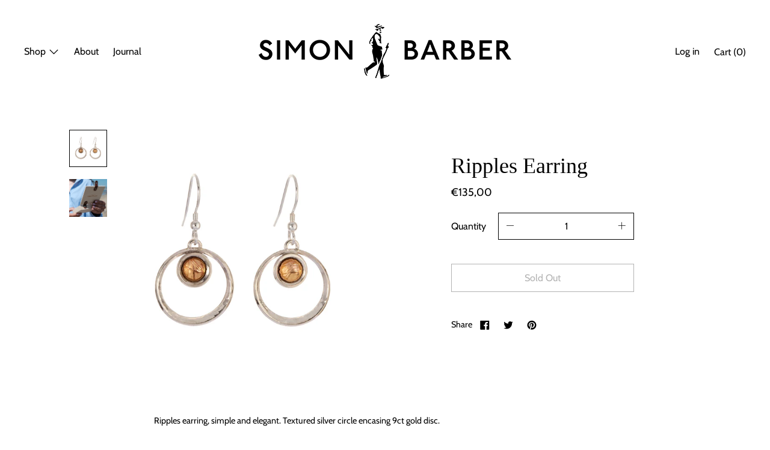

--- FILE ---
content_type: text/html; charset=utf-8
request_url: https://simonbarberjewellery.ie/collections/making-waves/products/ripples-earring-1
body_size: 28992
content:
<!doctype html>
<!--[if IE 9]> <html class="ie9 no-js supports-no-cookies" lang="en"> <![endif]-->
<!--[if (gt IE 9)|!(IE)]><!--> <html class="no-js supports-no-cookies" lang="en"> <!--<![endif]-->
<head>
  <meta name="facebook-domain-verification" content="777zcsgg5p9rqjrtm0s8oik8yezu8o" />
  <!-- Google Tag Manager -->
<script>(function(w,d,s,l,i){w[l]=w[l]||[];w[l].push({'gtm.start':
new Date().getTime(),event:'gtm.js'});var f=d.getElementsByTagName(s)[0],
j=d.createElement(s),dl=l!='dataLayer'?'&l='+l:'';j.async=true;j.src=
'https://www.googletagmanager.com/gtm.js?id='+i+dl;f.parentNode.insertBefore(j,f);
})(window,document,'script','dataLayer','GTM-WG8TDWP');</script>
<!-- End Google Tag Manager -->
  <meta charset="utf-8">
  <meta http-equiv="X-UA-Compatible" content="IE=edge">
  <meta name="viewport" content="width=device-width,initial-scale=1">
  <meta name="theme-color" content="#f4fbf2">
  <link rel="canonical" href="https://simonbarberjewellery.ie/products/ripples-earring-1">

  
    <link rel="shortcut icon" href="//simonbarberjewellery.ie/cdn/shop/files/Simon_Barber-Facebook_PROFILE-360x360px_32x32.jpg?v=1613524966" type="image/png">
  

  
  <title>
    Ripples Earring
    
    
    
      &ndash; Simon Barber Jewellery
    
  </title>

  
    <meta name="description" content="Ripples earring, simple and elegant. Textured silver circle encasing 9ct gold disc. Reminiscent of skimming stones on still water. ">
  

  

<meta property="og:site_name" content="Simon Barber Jewellery">
<meta property="og:url" content="https://simonbarberjewellery.ie/products/ripples-earring-1">
<meta property="og:title" content="Ripples Earring">
<meta property="og:type" content="product">
<meta property="og:description" content="Ripples earring, simple and elegant. Textured silver circle encasing 9ct gold disc. Reminiscent of skimming stones on still water. "><meta property="og:price:amount" content="135,00">
  <meta property="og:price:currency" content="EUR"><meta property="og:image" content="http://simonbarberjewellery.ie/cdn/shop/products/FE18Rippelsear_1024x1024.jpg?v=1634984386"><meta property="og:image" content="http://simonbarberjewellery.ie/cdn/shop/files/close-up-ofbox_97f78c6b-49ea-40c0-97de-3ef3f348cf9e_1024x1024.jpg?v=1688041637">
<meta property="og:image:secure_url" content="https://simonbarberjewellery.ie/cdn/shop/products/FE18Rippelsear_1024x1024.jpg?v=1634984386"><meta property="og:image:secure_url" content="https://simonbarberjewellery.ie/cdn/shop/files/close-up-ofbox_97f78c6b-49ea-40c0-97de-3ef3f348cf9e_1024x1024.jpg?v=1688041637">

<meta name="twitter:site" content="@">
<meta name="twitter:card" content="summary_large_image">
<meta name="twitter:title" content="Ripples Earring">
<meta name="twitter:description" content="Ripples earring, simple and elegant. Textured silver circle encasing 9ct gold disc. Reminiscent of skimming stones on still water. ">


  <script>window.performance && window.performance.mark && window.performance.mark('shopify.content_for_header.start');</script><meta name="facebook-domain-verification" content="777zcsgg5p9rqjrtm0s8oik8yezu8o">
<meta id="shopify-digital-wallet" name="shopify-digital-wallet" content="/10542940219/digital_wallets/dialog">
<meta name="shopify-checkout-api-token" content="fee55c4e664b604c1b6d93c310fa8b38">
<meta id="in-context-paypal-metadata" data-shop-id="10542940219" data-venmo-supported="false" data-environment="production" data-locale="en_US" data-paypal-v4="true" data-currency="EUR">
<link rel="alternate" type="application/json+oembed" href="https://simonbarberjewellery.ie/products/ripples-earring-1.oembed">
<script async="async" src="/checkouts/internal/preloads.js?locale=en-IE"></script>
<link rel="preconnect" href="https://shop.app" crossorigin="anonymous">
<script async="async" src="https://shop.app/checkouts/internal/preloads.js?locale=en-IE&shop_id=10542940219" crossorigin="anonymous"></script>
<script id="apple-pay-shop-capabilities" type="application/json">{"shopId":10542940219,"countryCode":"IE","currencyCode":"EUR","merchantCapabilities":["supports3DS"],"merchantId":"gid:\/\/shopify\/Shop\/10542940219","merchantName":"Simon Barber Jewellery","requiredBillingContactFields":["postalAddress","email"],"requiredShippingContactFields":["postalAddress","email"],"shippingType":"shipping","supportedNetworks":["visa","maestro","masterCard","amex"],"total":{"type":"pending","label":"Simon Barber Jewellery","amount":"1.00"},"shopifyPaymentsEnabled":true,"supportsSubscriptions":true}</script>
<script id="shopify-features" type="application/json">{"accessToken":"fee55c4e664b604c1b6d93c310fa8b38","betas":["rich-media-storefront-analytics"],"domain":"simonbarberjewellery.ie","predictiveSearch":true,"shopId":10542940219,"locale":"en"}</script>
<script>var Shopify = Shopify || {};
Shopify.shop = "sb-dev-piquant.myshopify.com";
Shopify.locale = "en";
Shopify.currency = {"active":"EUR","rate":"1.0"};
Shopify.country = "IE";
Shopify.theme = {"name":"Cascade","id":39683588155,"schema_name":"Cascade","schema_version":"1.0.6","theme_store_id":859,"role":"main"};
Shopify.theme.handle = "null";
Shopify.theme.style = {"id":null,"handle":null};
Shopify.cdnHost = "simonbarberjewellery.ie/cdn";
Shopify.routes = Shopify.routes || {};
Shopify.routes.root = "/";</script>
<script type="module">!function(o){(o.Shopify=o.Shopify||{}).modules=!0}(window);</script>
<script>!function(o){function n(){var o=[];function n(){o.push(Array.prototype.slice.apply(arguments))}return n.q=o,n}var t=o.Shopify=o.Shopify||{};t.loadFeatures=n(),t.autoloadFeatures=n()}(window);</script>
<script>
  window.ShopifyPay = window.ShopifyPay || {};
  window.ShopifyPay.apiHost = "shop.app\/pay";
  window.ShopifyPay.redirectState = null;
</script>
<script id="shop-js-analytics" type="application/json">{"pageType":"product"}</script>
<script defer="defer" async type="module" src="//simonbarberjewellery.ie/cdn/shopifycloud/shop-js/modules/v2/client.init-shop-cart-sync_WVOgQShq.en.esm.js"></script>
<script defer="defer" async type="module" src="//simonbarberjewellery.ie/cdn/shopifycloud/shop-js/modules/v2/chunk.common_C_13GLB1.esm.js"></script>
<script defer="defer" async type="module" src="//simonbarberjewellery.ie/cdn/shopifycloud/shop-js/modules/v2/chunk.modal_CLfMGd0m.esm.js"></script>
<script type="module">
  await import("//simonbarberjewellery.ie/cdn/shopifycloud/shop-js/modules/v2/client.init-shop-cart-sync_WVOgQShq.en.esm.js");
await import("//simonbarberjewellery.ie/cdn/shopifycloud/shop-js/modules/v2/chunk.common_C_13GLB1.esm.js");
await import("//simonbarberjewellery.ie/cdn/shopifycloud/shop-js/modules/v2/chunk.modal_CLfMGd0m.esm.js");

  window.Shopify.SignInWithShop?.initShopCartSync?.({"fedCMEnabled":true,"windoidEnabled":true});

</script>
<script>
  window.Shopify = window.Shopify || {};
  if (!window.Shopify.featureAssets) window.Shopify.featureAssets = {};
  window.Shopify.featureAssets['shop-js'] = {"shop-cart-sync":["modules/v2/client.shop-cart-sync_DuR37GeY.en.esm.js","modules/v2/chunk.common_C_13GLB1.esm.js","modules/v2/chunk.modal_CLfMGd0m.esm.js"],"init-fed-cm":["modules/v2/client.init-fed-cm_BucUoe6W.en.esm.js","modules/v2/chunk.common_C_13GLB1.esm.js","modules/v2/chunk.modal_CLfMGd0m.esm.js"],"shop-toast-manager":["modules/v2/client.shop-toast-manager_B0JfrpKj.en.esm.js","modules/v2/chunk.common_C_13GLB1.esm.js","modules/v2/chunk.modal_CLfMGd0m.esm.js"],"init-shop-cart-sync":["modules/v2/client.init-shop-cart-sync_WVOgQShq.en.esm.js","modules/v2/chunk.common_C_13GLB1.esm.js","modules/v2/chunk.modal_CLfMGd0m.esm.js"],"shop-button":["modules/v2/client.shop-button_B_U3bv27.en.esm.js","modules/v2/chunk.common_C_13GLB1.esm.js","modules/v2/chunk.modal_CLfMGd0m.esm.js"],"init-windoid":["modules/v2/client.init-windoid_DuP9q_di.en.esm.js","modules/v2/chunk.common_C_13GLB1.esm.js","modules/v2/chunk.modal_CLfMGd0m.esm.js"],"shop-cash-offers":["modules/v2/client.shop-cash-offers_BmULhtno.en.esm.js","modules/v2/chunk.common_C_13GLB1.esm.js","modules/v2/chunk.modal_CLfMGd0m.esm.js"],"pay-button":["modules/v2/client.pay-button_CrPSEbOK.en.esm.js","modules/v2/chunk.common_C_13GLB1.esm.js","modules/v2/chunk.modal_CLfMGd0m.esm.js"],"init-customer-accounts":["modules/v2/client.init-customer-accounts_jNk9cPYQ.en.esm.js","modules/v2/client.shop-login-button_DJ5ldayH.en.esm.js","modules/v2/chunk.common_C_13GLB1.esm.js","modules/v2/chunk.modal_CLfMGd0m.esm.js"],"avatar":["modules/v2/client.avatar_BTnouDA3.en.esm.js"],"checkout-modal":["modules/v2/client.checkout-modal_pBPyh9w8.en.esm.js","modules/v2/chunk.common_C_13GLB1.esm.js","modules/v2/chunk.modal_CLfMGd0m.esm.js"],"init-shop-for-new-customer-accounts":["modules/v2/client.init-shop-for-new-customer-accounts_BUoCy7a5.en.esm.js","modules/v2/client.shop-login-button_DJ5ldayH.en.esm.js","modules/v2/chunk.common_C_13GLB1.esm.js","modules/v2/chunk.modal_CLfMGd0m.esm.js"],"init-customer-accounts-sign-up":["modules/v2/client.init-customer-accounts-sign-up_CnczCz9H.en.esm.js","modules/v2/client.shop-login-button_DJ5ldayH.en.esm.js","modules/v2/chunk.common_C_13GLB1.esm.js","modules/v2/chunk.modal_CLfMGd0m.esm.js"],"init-shop-email-lookup-coordinator":["modules/v2/client.init-shop-email-lookup-coordinator_CzjY5t9o.en.esm.js","modules/v2/chunk.common_C_13GLB1.esm.js","modules/v2/chunk.modal_CLfMGd0m.esm.js"],"shop-follow-button":["modules/v2/client.shop-follow-button_CsYC63q7.en.esm.js","modules/v2/chunk.common_C_13GLB1.esm.js","modules/v2/chunk.modal_CLfMGd0m.esm.js"],"shop-login-button":["modules/v2/client.shop-login-button_DJ5ldayH.en.esm.js","modules/v2/chunk.common_C_13GLB1.esm.js","modules/v2/chunk.modal_CLfMGd0m.esm.js"],"shop-login":["modules/v2/client.shop-login_B9ccPdmx.en.esm.js","modules/v2/chunk.common_C_13GLB1.esm.js","modules/v2/chunk.modal_CLfMGd0m.esm.js"],"lead-capture":["modules/v2/client.lead-capture_D0K_KgYb.en.esm.js","modules/v2/chunk.common_C_13GLB1.esm.js","modules/v2/chunk.modal_CLfMGd0m.esm.js"],"payment-terms":["modules/v2/client.payment-terms_BWmiNN46.en.esm.js","modules/v2/chunk.common_C_13GLB1.esm.js","modules/v2/chunk.modal_CLfMGd0m.esm.js"]};
</script>
<script>(function() {
  var isLoaded = false;
  function asyncLoad() {
    if (isLoaded) return;
    isLoaded = true;
    var urls = ["https:\/\/easygdpr.b-cdn.net\/v\/1553540745\/gdpr.min.js?shop=sb-dev-piquant.myshopify.com"];
    for (var i = 0; i < urls.length; i++) {
      var s = document.createElement('script');
      s.type = 'text/javascript';
      s.async = true;
      s.src = urls[i];
      var x = document.getElementsByTagName('script')[0];
      x.parentNode.insertBefore(s, x);
    }
  };
  if(window.attachEvent) {
    window.attachEvent('onload', asyncLoad);
  } else {
    window.addEventListener('load', asyncLoad, false);
  }
})();</script>
<script id="__st">var __st={"a":10542940219,"offset":0,"reqid":"402d7f53-5ebc-4d14-a616-005eca79306d-1769680805","pageurl":"simonbarberjewellery.ie\/collections\/making-waves\/products\/ripples-earring-1","u":"c2c537426ebf","p":"product","rtyp":"product","rid":7123807731878};</script>
<script>window.ShopifyPaypalV4VisibilityTracking = true;</script>
<script id="captcha-bootstrap">!function(){'use strict';const t='contact',e='account',n='new_comment',o=[[t,t],['blogs',n],['comments',n],[t,'customer']],c=[[e,'customer_login'],[e,'guest_login'],[e,'recover_customer_password'],[e,'create_customer']],r=t=>t.map((([t,e])=>`form[action*='/${t}']:not([data-nocaptcha='true']) input[name='form_type'][value='${e}']`)).join(','),a=t=>()=>t?[...document.querySelectorAll(t)].map((t=>t.form)):[];function s(){const t=[...o],e=r(t);return a(e)}const i='password',u='form_key',d=['recaptcha-v3-token','g-recaptcha-response','h-captcha-response',i],f=()=>{try{return window.sessionStorage}catch{return}},m='__shopify_v',_=t=>t.elements[u];function p(t,e,n=!1){try{const o=window.sessionStorage,c=JSON.parse(o.getItem(e)),{data:r}=function(t){const{data:e,action:n}=t;return t[m]||n?{data:e,action:n}:{data:t,action:n}}(c);for(const[e,n]of Object.entries(r))t.elements[e]&&(t.elements[e].value=n);n&&o.removeItem(e)}catch(o){console.error('form repopulation failed',{error:o})}}const l='form_type',E='cptcha';function T(t){t.dataset[E]=!0}const w=window,h=w.document,L='Shopify',v='ce_forms',y='captcha';let A=!1;((t,e)=>{const n=(g='f06e6c50-85a8-45c8-87d0-21a2b65856fe',I='https://cdn.shopify.com/shopifycloud/storefront-forms-hcaptcha/ce_storefront_forms_captcha_hcaptcha.v1.5.2.iife.js',D={infoText:'Protected by hCaptcha',privacyText:'Privacy',termsText:'Terms'},(t,e,n)=>{const o=w[L][v],c=o.bindForm;if(c)return c(t,g,e,D).then(n);var r;o.q.push([[t,g,e,D],n]),r=I,A||(h.body.append(Object.assign(h.createElement('script'),{id:'captcha-provider',async:!0,src:r})),A=!0)});var g,I,D;w[L]=w[L]||{},w[L][v]=w[L][v]||{},w[L][v].q=[],w[L][y]=w[L][y]||{},w[L][y].protect=function(t,e){n(t,void 0,e),T(t)},Object.freeze(w[L][y]),function(t,e,n,w,h,L){const[v,y,A,g]=function(t,e,n){const i=e?o:[],u=t?c:[],d=[...i,...u],f=r(d),m=r(i),_=r(d.filter((([t,e])=>n.includes(e))));return[a(f),a(m),a(_),s()]}(w,h,L),I=t=>{const e=t.target;return e instanceof HTMLFormElement?e:e&&e.form},D=t=>v().includes(t);t.addEventListener('submit',(t=>{const e=I(t);if(!e)return;const n=D(e)&&!e.dataset.hcaptchaBound&&!e.dataset.recaptchaBound,o=_(e),c=g().includes(e)&&(!o||!o.value);(n||c)&&t.preventDefault(),c&&!n&&(function(t){try{if(!f())return;!function(t){const e=f();if(!e)return;const n=_(t);if(!n)return;const o=n.value;o&&e.removeItem(o)}(t);const e=Array.from(Array(32),(()=>Math.random().toString(36)[2])).join('');!function(t,e){_(t)||t.append(Object.assign(document.createElement('input'),{type:'hidden',name:u})),t.elements[u].value=e}(t,e),function(t,e){const n=f();if(!n)return;const o=[...t.querySelectorAll(`input[type='${i}']`)].map((({name:t})=>t)),c=[...d,...o],r={};for(const[a,s]of new FormData(t).entries())c.includes(a)||(r[a]=s);n.setItem(e,JSON.stringify({[m]:1,action:t.action,data:r}))}(t,e)}catch(e){console.error('failed to persist form',e)}}(e),e.submit())}));const S=(t,e)=>{t&&!t.dataset[E]&&(n(t,e.some((e=>e===t))),T(t))};for(const o of['focusin','change'])t.addEventListener(o,(t=>{const e=I(t);D(e)&&S(e,y())}));const B=e.get('form_key'),M=e.get(l),P=B&&M;t.addEventListener('DOMContentLoaded',(()=>{const t=y();if(P)for(const e of t)e.elements[l].value===M&&p(e,B);[...new Set([...A(),...v().filter((t=>'true'===t.dataset.shopifyCaptcha))])].forEach((e=>S(e,t)))}))}(h,new URLSearchParams(w.location.search),n,t,e,['guest_login'])})(!0,!0)}();</script>
<script integrity="sha256-4kQ18oKyAcykRKYeNunJcIwy7WH5gtpwJnB7kiuLZ1E=" data-source-attribution="shopify.loadfeatures" defer="defer" src="//simonbarberjewellery.ie/cdn/shopifycloud/storefront/assets/storefront/load_feature-a0a9edcb.js" crossorigin="anonymous"></script>
<script crossorigin="anonymous" defer="defer" src="//simonbarberjewellery.ie/cdn/shopifycloud/storefront/assets/shopify_pay/storefront-65b4c6d7.js?v=20250812"></script>
<script data-source-attribution="shopify.dynamic_checkout.dynamic.init">var Shopify=Shopify||{};Shopify.PaymentButton=Shopify.PaymentButton||{isStorefrontPortableWallets:!0,init:function(){window.Shopify.PaymentButton.init=function(){};var t=document.createElement("script");t.src="https://simonbarberjewellery.ie/cdn/shopifycloud/portable-wallets/latest/portable-wallets.en.js",t.type="module",document.head.appendChild(t)}};
</script>
<script data-source-attribution="shopify.dynamic_checkout.buyer_consent">
  function portableWalletsHideBuyerConsent(e){var t=document.getElementById("shopify-buyer-consent"),n=document.getElementById("shopify-subscription-policy-button");t&&n&&(t.classList.add("hidden"),t.setAttribute("aria-hidden","true"),n.removeEventListener("click",e))}function portableWalletsShowBuyerConsent(e){var t=document.getElementById("shopify-buyer-consent"),n=document.getElementById("shopify-subscription-policy-button");t&&n&&(t.classList.remove("hidden"),t.removeAttribute("aria-hidden"),n.addEventListener("click",e))}window.Shopify?.PaymentButton&&(window.Shopify.PaymentButton.hideBuyerConsent=portableWalletsHideBuyerConsent,window.Shopify.PaymentButton.showBuyerConsent=portableWalletsShowBuyerConsent);
</script>
<script data-source-attribution="shopify.dynamic_checkout.cart.bootstrap">document.addEventListener("DOMContentLoaded",(function(){function t(){return document.querySelector("shopify-accelerated-checkout-cart, shopify-accelerated-checkout")}if(t())Shopify.PaymentButton.init();else{new MutationObserver((function(e,n){t()&&(Shopify.PaymentButton.init(),n.disconnect())})).observe(document.body,{childList:!0,subtree:!0})}}));
</script>
<link id="shopify-accelerated-checkout-styles" rel="stylesheet" media="screen" href="https://simonbarberjewellery.ie/cdn/shopifycloud/portable-wallets/latest/accelerated-checkout-backwards-compat.css" crossorigin="anonymous">
<style id="shopify-accelerated-checkout-cart">
        #shopify-buyer-consent {
  margin-top: 1em;
  display: inline-block;
  width: 100%;
}

#shopify-buyer-consent.hidden {
  display: none;
}

#shopify-subscription-policy-button {
  background: none;
  border: none;
  padding: 0;
  text-decoration: underline;
  font-size: inherit;
  cursor: pointer;
}

#shopify-subscription-policy-button::before {
  box-shadow: none;
}

      </style>

<script>window.performance && window.performance.mark && window.performance.mark('shopify.content_for_header.end');</script>
  <link href="//simonbarberjewellery.ie/cdn/shop/t/4/assets/theme.scss.css?v=181101093921101514911759252237" rel="stylesheet" type="text/css" media="all" />

  <script>
    document.documentElement.className = document.documentElement.className.replace('no-js', 'js');

    window.theme = {
      data: {
        "cartMethod": "modal"
      },
      strings: {
        addToCart: "Add to Cart",
        soldOut: "Sold Out",
        unavailable: "Unavailable",
        cartEmpty: "Your cart is currently empty.",
        cartCookie: "Enable cookies to use the shopping cart",
        cartSavings: "Translation missing: en.cart.general.savings_html"
      },
      moneyFormat: "€{{amount_with_comma_separator}}"
    };
  </script>

  

  <!--[if (gt IE 9)|!(IE)]><!--><script src="//simonbarberjewellery.ie/cdn/shop/t/4/assets/theme.min.js?v=21579467019087785301538576453" defer="defer"></script><!--<![endif]-->
  <!--[if lt IE 9]><script src="//simonbarberjewellery.ie/cdn/shop/t/4/assets/theme.min.js?v=21579467019087785301538576453"></script><![endif]-->

  <meta name="google-site-verification" content="HuZiFvJB4nnAZAAmS2f5iKjxrzyZqmkwlYBWhSfMoY4" />
  <!-- Google Tag Manager (noscript) -->
<noscript><iframe src="https://www.googletagmanager.com/ns.html?id=GTM-WG8TDWP"
height="0" width="0" style="display:none;visibility:hidden"></iframe></noscript>
<!-- End Google Tag Manager (noscript) -->

  

  

  

  
    <script type="text/javascript">
      try {
        window.EasyGdprSettings = "{\"cookie_banner\":true,\"cookie_banner_cookiename\":\"\",\"cookie_banner_settings\":{\"pp_url\":\"https:\/\/simonbarberjewellery.ie\/pages\/cookie-information\",\"size\":\"small\"},\"current_theme\":\"other\",\"custom_button_position\":\"\",\"eg_display\":[\"login\",\"account\"],\"enabled\":true,\"texts\":{}}";
      } catch (error) {}
    </script>
  



<link href="https://monorail-edge.shopifysvc.com" rel="dns-prefetch">
<script>(function(){if ("sendBeacon" in navigator && "performance" in window) {try {var session_token_from_headers = performance.getEntriesByType('navigation')[0].serverTiming.find(x => x.name == '_s').description;} catch {var session_token_from_headers = undefined;}var session_cookie_matches = document.cookie.match(/_shopify_s=([^;]*)/);var session_token_from_cookie = session_cookie_matches && session_cookie_matches.length === 2 ? session_cookie_matches[1] : "";var session_token = session_token_from_headers || session_token_from_cookie || "";function handle_abandonment_event(e) {var entries = performance.getEntries().filter(function(entry) {return /monorail-edge.shopifysvc.com/.test(entry.name);});if (!window.abandonment_tracked && entries.length === 0) {window.abandonment_tracked = true;var currentMs = Date.now();var navigation_start = performance.timing.navigationStart;var payload = {shop_id: 10542940219,url: window.location.href,navigation_start,duration: currentMs - navigation_start,session_token,page_type: "product"};window.navigator.sendBeacon("https://monorail-edge.shopifysvc.com/v1/produce", JSON.stringify({schema_id: "online_store_buyer_site_abandonment/1.1",payload: payload,metadata: {event_created_at_ms: currentMs,event_sent_at_ms: currentMs}}));}}window.addEventListener('pagehide', handle_abandonment_event);}}());</script>
<script id="web-pixels-manager-setup">(function e(e,d,r,n,o){if(void 0===o&&(o={}),!Boolean(null===(a=null===(i=window.Shopify)||void 0===i?void 0:i.analytics)||void 0===a?void 0:a.replayQueue)){var i,a;window.Shopify=window.Shopify||{};var t=window.Shopify;t.analytics=t.analytics||{};var s=t.analytics;s.replayQueue=[],s.publish=function(e,d,r){return s.replayQueue.push([e,d,r]),!0};try{self.performance.mark("wpm:start")}catch(e){}var l=function(){var e={modern:/Edge?\/(1{2}[4-9]|1[2-9]\d|[2-9]\d{2}|\d{4,})\.\d+(\.\d+|)|Firefox\/(1{2}[4-9]|1[2-9]\d|[2-9]\d{2}|\d{4,})\.\d+(\.\d+|)|Chrom(ium|e)\/(9{2}|\d{3,})\.\d+(\.\d+|)|(Maci|X1{2}).+ Version\/(15\.\d+|(1[6-9]|[2-9]\d|\d{3,})\.\d+)([,.]\d+|)( \(\w+\)|)( Mobile\/\w+|) Safari\/|Chrome.+OPR\/(9{2}|\d{3,})\.\d+\.\d+|(CPU[ +]OS|iPhone[ +]OS|CPU[ +]iPhone|CPU IPhone OS|CPU iPad OS)[ +]+(15[._]\d+|(1[6-9]|[2-9]\d|\d{3,})[._]\d+)([._]\d+|)|Android:?[ /-](13[3-9]|1[4-9]\d|[2-9]\d{2}|\d{4,})(\.\d+|)(\.\d+|)|Android.+Firefox\/(13[5-9]|1[4-9]\d|[2-9]\d{2}|\d{4,})\.\d+(\.\d+|)|Android.+Chrom(ium|e)\/(13[3-9]|1[4-9]\d|[2-9]\d{2}|\d{4,})\.\d+(\.\d+|)|SamsungBrowser\/([2-9]\d|\d{3,})\.\d+/,legacy:/Edge?\/(1[6-9]|[2-9]\d|\d{3,})\.\d+(\.\d+|)|Firefox\/(5[4-9]|[6-9]\d|\d{3,})\.\d+(\.\d+|)|Chrom(ium|e)\/(5[1-9]|[6-9]\d|\d{3,})\.\d+(\.\d+|)([\d.]+$|.*Safari\/(?![\d.]+ Edge\/[\d.]+$))|(Maci|X1{2}).+ Version\/(10\.\d+|(1[1-9]|[2-9]\d|\d{3,})\.\d+)([,.]\d+|)( \(\w+\)|)( Mobile\/\w+|) Safari\/|Chrome.+OPR\/(3[89]|[4-9]\d|\d{3,})\.\d+\.\d+|(CPU[ +]OS|iPhone[ +]OS|CPU[ +]iPhone|CPU IPhone OS|CPU iPad OS)[ +]+(10[._]\d+|(1[1-9]|[2-9]\d|\d{3,})[._]\d+)([._]\d+|)|Android:?[ /-](13[3-9]|1[4-9]\d|[2-9]\d{2}|\d{4,})(\.\d+|)(\.\d+|)|Mobile Safari.+OPR\/([89]\d|\d{3,})\.\d+\.\d+|Android.+Firefox\/(13[5-9]|1[4-9]\d|[2-9]\d{2}|\d{4,})\.\d+(\.\d+|)|Android.+Chrom(ium|e)\/(13[3-9]|1[4-9]\d|[2-9]\d{2}|\d{4,})\.\d+(\.\d+|)|Android.+(UC? ?Browser|UCWEB|U3)[ /]?(15\.([5-9]|\d{2,})|(1[6-9]|[2-9]\d|\d{3,})\.\d+)\.\d+|SamsungBrowser\/(5\.\d+|([6-9]|\d{2,})\.\d+)|Android.+MQ{2}Browser\/(14(\.(9|\d{2,})|)|(1[5-9]|[2-9]\d|\d{3,})(\.\d+|))(\.\d+|)|K[Aa][Ii]OS\/(3\.\d+|([4-9]|\d{2,})\.\d+)(\.\d+|)/},d=e.modern,r=e.legacy,n=navigator.userAgent;return n.match(d)?"modern":n.match(r)?"legacy":"unknown"}(),u="modern"===l?"modern":"legacy",c=(null!=n?n:{modern:"",legacy:""})[u],f=function(e){return[e.baseUrl,"/wpm","/b",e.hashVersion,"modern"===e.buildTarget?"m":"l",".js"].join("")}({baseUrl:d,hashVersion:r,buildTarget:u}),m=function(e){var d=e.version,r=e.bundleTarget,n=e.surface,o=e.pageUrl,i=e.monorailEndpoint;return{emit:function(e){var a=e.status,t=e.errorMsg,s=(new Date).getTime(),l=JSON.stringify({metadata:{event_sent_at_ms:s},events:[{schema_id:"web_pixels_manager_load/3.1",payload:{version:d,bundle_target:r,page_url:o,status:a,surface:n,error_msg:t},metadata:{event_created_at_ms:s}}]});if(!i)return console&&console.warn&&console.warn("[Web Pixels Manager] No Monorail endpoint provided, skipping logging."),!1;try{return self.navigator.sendBeacon.bind(self.navigator)(i,l)}catch(e){}var u=new XMLHttpRequest;try{return u.open("POST",i,!0),u.setRequestHeader("Content-Type","text/plain"),u.send(l),!0}catch(e){return console&&console.warn&&console.warn("[Web Pixels Manager] Got an unhandled error while logging to Monorail."),!1}}}}({version:r,bundleTarget:l,surface:e.surface,pageUrl:self.location.href,monorailEndpoint:e.monorailEndpoint});try{o.browserTarget=l,function(e){var d=e.src,r=e.async,n=void 0===r||r,o=e.onload,i=e.onerror,a=e.sri,t=e.scriptDataAttributes,s=void 0===t?{}:t,l=document.createElement("script"),u=document.querySelector("head"),c=document.querySelector("body");if(l.async=n,l.src=d,a&&(l.integrity=a,l.crossOrigin="anonymous"),s)for(var f in s)if(Object.prototype.hasOwnProperty.call(s,f))try{l.dataset[f]=s[f]}catch(e){}if(o&&l.addEventListener("load",o),i&&l.addEventListener("error",i),u)u.appendChild(l);else{if(!c)throw new Error("Did not find a head or body element to append the script");c.appendChild(l)}}({src:f,async:!0,onload:function(){if(!function(){var e,d;return Boolean(null===(d=null===(e=window.Shopify)||void 0===e?void 0:e.analytics)||void 0===d?void 0:d.initialized)}()){var d=window.webPixelsManager.init(e)||void 0;if(d){var r=window.Shopify.analytics;r.replayQueue.forEach((function(e){var r=e[0],n=e[1],o=e[2];d.publishCustomEvent(r,n,o)})),r.replayQueue=[],r.publish=d.publishCustomEvent,r.visitor=d.visitor,r.initialized=!0}}},onerror:function(){return m.emit({status:"failed",errorMsg:"".concat(f," has failed to load")})},sri:function(e){var d=/^sha384-[A-Za-z0-9+/=]+$/;return"string"==typeof e&&d.test(e)}(c)?c:"",scriptDataAttributes:o}),m.emit({status:"loading"})}catch(e){m.emit({status:"failed",errorMsg:(null==e?void 0:e.message)||"Unknown error"})}}})({shopId: 10542940219,storefrontBaseUrl: "https://simonbarberjewellery.ie",extensionsBaseUrl: "https://extensions.shopifycdn.com/cdn/shopifycloud/web-pixels-manager",monorailEndpoint: "https://monorail-edge.shopifysvc.com/unstable/produce_batch",surface: "storefront-renderer",enabledBetaFlags: ["2dca8a86"],webPixelsConfigList: [{"id":"271352152","configuration":"{\"pixel_id\":\"500134973826500\",\"pixel_type\":\"facebook_pixel\",\"metaapp_system_user_token\":\"-\"}","eventPayloadVersion":"v1","runtimeContext":"OPEN","scriptVersion":"ca16bc87fe92b6042fbaa3acc2fbdaa6","type":"APP","apiClientId":2329312,"privacyPurposes":["ANALYTICS","MARKETING","SALE_OF_DATA"],"dataSharingAdjustments":{"protectedCustomerApprovalScopes":["read_customer_address","read_customer_email","read_customer_name","read_customer_personal_data","read_customer_phone"]}},{"id":"191136088","eventPayloadVersion":"v1","runtimeContext":"LAX","scriptVersion":"1","type":"CUSTOM","privacyPurposes":["ANALYTICS"],"name":"Google Analytics tag (migrated)"},{"id":"shopify-app-pixel","configuration":"{}","eventPayloadVersion":"v1","runtimeContext":"STRICT","scriptVersion":"0450","apiClientId":"shopify-pixel","type":"APP","privacyPurposes":["ANALYTICS","MARKETING"]},{"id":"shopify-custom-pixel","eventPayloadVersion":"v1","runtimeContext":"LAX","scriptVersion":"0450","apiClientId":"shopify-pixel","type":"CUSTOM","privacyPurposes":["ANALYTICS","MARKETING"]}],isMerchantRequest: false,initData: {"shop":{"name":"Simon Barber Jewellery","paymentSettings":{"currencyCode":"EUR"},"myshopifyDomain":"sb-dev-piquant.myshopify.com","countryCode":"IE","storefrontUrl":"https:\/\/simonbarberjewellery.ie"},"customer":null,"cart":null,"checkout":null,"productVariants":[{"price":{"amount":135.0,"currencyCode":"EUR"},"product":{"title":"Ripples Earring","vendor":"Simon Barber Jewellery","id":"7123807731878","untranslatedTitle":"Ripples Earring","url":"\/products\/ripples-earring-1","type":""},"id":"41580671762598","image":{"src":"\/\/simonbarberjewellery.ie\/cdn\/shop\/products\/FE18Rippelsear.jpg?v=1634984386"},"sku":"","title":"Default Title","untranslatedTitle":"Default Title"}],"purchasingCompany":null},},"https://simonbarberjewellery.ie/cdn","1d2a099fw23dfb22ep557258f5m7a2edbae",{"modern":"","legacy":""},{"shopId":"10542940219","storefrontBaseUrl":"https:\/\/simonbarberjewellery.ie","extensionBaseUrl":"https:\/\/extensions.shopifycdn.com\/cdn\/shopifycloud\/web-pixels-manager","surface":"storefront-renderer","enabledBetaFlags":"[\"2dca8a86\"]","isMerchantRequest":"false","hashVersion":"1d2a099fw23dfb22ep557258f5m7a2edbae","publish":"custom","events":"[[\"page_viewed\",{}],[\"product_viewed\",{\"productVariant\":{\"price\":{\"amount\":135.0,\"currencyCode\":\"EUR\"},\"product\":{\"title\":\"Ripples Earring\",\"vendor\":\"Simon Barber Jewellery\",\"id\":\"7123807731878\",\"untranslatedTitle\":\"Ripples Earring\",\"url\":\"\/products\/ripples-earring-1\",\"type\":\"\"},\"id\":\"41580671762598\",\"image\":{\"src\":\"\/\/simonbarberjewellery.ie\/cdn\/shop\/products\/FE18Rippelsear.jpg?v=1634984386\"},\"sku\":\"\",\"title\":\"Default Title\",\"untranslatedTitle\":\"Default Title\"}}]]"});</script><script>
  window.ShopifyAnalytics = window.ShopifyAnalytics || {};
  window.ShopifyAnalytics.meta = window.ShopifyAnalytics.meta || {};
  window.ShopifyAnalytics.meta.currency = 'EUR';
  var meta = {"product":{"id":7123807731878,"gid":"gid:\/\/shopify\/Product\/7123807731878","vendor":"Simon Barber Jewellery","type":"","handle":"ripples-earring-1","variants":[{"id":41580671762598,"price":13500,"name":"Ripples Earring","public_title":null,"sku":""}],"remote":false},"page":{"pageType":"product","resourceType":"product","resourceId":7123807731878,"requestId":"402d7f53-5ebc-4d14-a616-005eca79306d-1769680805"}};
  for (var attr in meta) {
    window.ShopifyAnalytics.meta[attr] = meta[attr];
  }
</script>
<script class="analytics">
  (function () {
    var customDocumentWrite = function(content) {
      var jquery = null;

      if (window.jQuery) {
        jquery = window.jQuery;
      } else if (window.Checkout && window.Checkout.$) {
        jquery = window.Checkout.$;
      }

      if (jquery) {
        jquery('body').append(content);
      }
    };

    var hasLoggedConversion = function(token) {
      if (token) {
        return document.cookie.indexOf('loggedConversion=' + token) !== -1;
      }
      return false;
    }

    var setCookieIfConversion = function(token) {
      if (token) {
        var twoMonthsFromNow = new Date(Date.now());
        twoMonthsFromNow.setMonth(twoMonthsFromNow.getMonth() + 2);

        document.cookie = 'loggedConversion=' + token + '; expires=' + twoMonthsFromNow;
      }
    }

    var trekkie = window.ShopifyAnalytics.lib = window.trekkie = window.trekkie || [];
    if (trekkie.integrations) {
      return;
    }
    trekkie.methods = [
      'identify',
      'page',
      'ready',
      'track',
      'trackForm',
      'trackLink'
    ];
    trekkie.factory = function(method) {
      return function() {
        var args = Array.prototype.slice.call(arguments);
        args.unshift(method);
        trekkie.push(args);
        return trekkie;
      };
    };
    for (var i = 0; i < trekkie.methods.length; i++) {
      var key = trekkie.methods[i];
      trekkie[key] = trekkie.factory(key);
    }
    trekkie.load = function(config) {
      trekkie.config = config || {};
      trekkie.config.initialDocumentCookie = document.cookie;
      var first = document.getElementsByTagName('script')[0];
      var script = document.createElement('script');
      script.type = 'text/javascript';
      script.onerror = function(e) {
        var scriptFallback = document.createElement('script');
        scriptFallback.type = 'text/javascript';
        scriptFallback.onerror = function(error) {
                var Monorail = {
      produce: function produce(monorailDomain, schemaId, payload) {
        var currentMs = new Date().getTime();
        var event = {
          schema_id: schemaId,
          payload: payload,
          metadata: {
            event_created_at_ms: currentMs,
            event_sent_at_ms: currentMs
          }
        };
        return Monorail.sendRequest("https://" + monorailDomain + "/v1/produce", JSON.stringify(event));
      },
      sendRequest: function sendRequest(endpointUrl, payload) {
        // Try the sendBeacon API
        if (window && window.navigator && typeof window.navigator.sendBeacon === 'function' && typeof window.Blob === 'function' && !Monorail.isIos12()) {
          var blobData = new window.Blob([payload], {
            type: 'text/plain'
          });

          if (window.navigator.sendBeacon(endpointUrl, blobData)) {
            return true;
          } // sendBeacon was not successful

        } // XHR beacon

        var xhr = new XMLHttpRequest();

        try {
          xhr.open('POST', endpointUrl);
          xhr.setRequestHeader('Content-Type', 'text/plain');
          xhr.send(payload);
        } catch (e) {
          console.log(e);
        }

        return false;
      },
      isIos12: function isIos12() {
        return window.navigator.userAgent.lastIndexOf('iPhone; CPU iPhone OS 12_') !== -1 || window.navigator.userAgent.lastIndexOf('iPad; CPU OS 12_') !== -1;
      }
    };
    Monorail.produce('monorail-edge.shopifysvc.com',
      'trekkie_storefront_load_errors/1.1',
      {shop_id: 10542940219,
      theme_id: 39683588155,
      app_name: "storefront",
      context_url: window.location.href,
      source_url: "//simonbarberjewellery.ie/cdn/s/trekkie.storefront.a804e9514e4efded663580eddd6991fcc12b5451.min.js"});

        };
        scriptFallback.async = true;
        scriptFallback.src = '//simonbarberjewellery.ie/cdn/s/trekkie.storefront.a804e9514e4efded663580eddd6991fcc12b5451.min.js';
        first.parentNode.insertBefore(scriptFallback, first);
      };
      script.async = true;
      script.src = '//simonbarberjewellery.ie/cdn/s/trekkie.storefront.a804e9514e4efded663580eddd6991fcc12b5451.min.js';
      first.parentNode.insertBefore(script, first);
    };
    trekkie.load(
      {"Trekkie":{"appName":"storefront","development":false,"defaultAttributes":{"shopId":10542940219,"isMerchantRequest":null,"themeId":39683588155,"themeCityHash":"12372743549560513326","contentLanguage":"en","currency":"EUR","eventMetadataId":"9611d843-b53d-4ca6-9b4b-1bc5d3548338"},"isServerSideCookieWritingEnabled":true,"monorailRegion":"shop_domain","enabledBetaFlags":["65f19447","b5387b81"]},"Session Attribution":{},"S2S":{"facebookCapiEnabled":true,"source":"trekkie-storefront-renderer","apiClientId":580111}}
    );

    var loaded = false;
    trekkie.ready(function() {
      if (loaded) return;
      loaded = true;

      window.ShopifyAnalytics.lib = window.trekkie;

      var originalDocumentWrite = document.write;
      document.write = customDocumentWrite;
      try { window.ShopifyAnalytics.merchantGoogleAnalytics.call(this); } catch(error) {};
      document.write = originalDocumentWrite;

      window.ShopifyAnalytics.lib.page(null,{"pageType":"product","resourceType":"product","resourceId":7123807731878,"requestId":"402d7f53-5ebc-4d14-a616-005eca79306d-1769680805","shopifyEmitted":true});

      var match = window.location.pathname.match(/checkouts\/(.+)\/(thank_you|post_purchase)/)
      var token = match? match[1]: undefined;
      if (!hasLoggedConversion(token)) {
        setCookieIfConversion(token);
        window.ShopifyAnalytics.lib.track("Viewed Product",{"currency":"EUR","variantId":41580671762598,"productId":7123807731878,"productGid":"gid:\/\/shopify\/Product\/7123807731878","name":"Ripples Earring","price":"135.00","sku":"","brand":"Simon Barber Jewellery","variant":null,"category":"","nonInteraction":true,"remote":false},undefined,undefined,{"shopifyEmitted":true});
      window.ShopifyAnalytics.lib.track("monorail:\/\/trekkie_storefront_viewed_product\/1.1",{"currency":"EUR","variantId":41580671762598,"productId":7123807731878,"productGid":"gid:\/\/shopify\/Product\/7123807731878","name":"Ripples Earring","price":"135.00","sku":"","brand":"Simon Barber Jewellery","variant":null,"category":"","nonInteraction":true,"remote":false,"referer":"https:\/\/simonbarberjewellery.ie\/collections\/making-waves\/products\/ripples-earring-1"});
      }
    });


        var eventsListenerScript = document.createElement('script');
        eventsListenerScript.async = true;
        eventsListenerScript.src = "//simonbarberjewellery.ie/cdn/shopifycloud/storefront/assets/shop_events_listener-3da45d37.js";
        document.getElementsByTagName('head')[0].appendChild(eventsListenerScript);

})();</script>
  <script>
  if (!window.ga || (window.ga && typeof window.ga !== 'function')) {
    window.ga = function ga() {
      (window.ga.q = window.ga.q || []).push(arguments);
      if (window.Shopify && window.Shopify.analytics && typeof window.Shopify.analytics.publish === 'function') {
        window.Shopify.analytics.publish("ga_stub_called", {}, {sendTo: "google_osp_migration"});
      }
      console.error("Shopify's Google Analytics stub called with:", Array.from(arguments), "\nSee https://help.shopify.com/manual/promoting-marketing/pixels/pixel-migration#google for more information.");
    };
    if (window.Shopify && window.Shopify.analytics && typeof window.Shopify.analytics.publish === 'function') {
      window.Shopify.analytics.publish("ga_stub_initialized", {}, {sendTo: "google_osp_migration"});
    }
  }
</script>
<script
  defer
  src="https://simonbarberjewellery.ie/cdn/shopifycloud/perf-kit/shopify-perf-kit-3.1.0.min.js"
  data-application="storefront-renderer"
  data-shop-id="10542940219"
  data-render-region="gcp-us-east1"
  data-page-type="product"
  data-theme-instance-id="39683588155"
  data-theme-name="Cascade"
  data-theme-version="1.0.6"
  data-monorail-region="shop_domain"
  data-resource-timing-sampling-rate="10"
  data-shs="true"
  data-shs-beacon="true"
  data-shs-export-with-fetch="true"
  data-shs-logs-sample-rate="1"
  data-shs-beacon-endpoint="https://simonbarberjewellery.ie/api/collect"
></script>
</head>

<body id="ripples-earring" class="template-product">

  <a class="in-page-link visually-hidden skip-link" href="#MainContent">Skip to content</a>

  <div id="shopify-section-header" class="shopify-section"><style>.site-header__logo-image {
      max-width: 420px;
    }</style>

<div data-section-id="header" data-section-type="header"  data-template="product">

  
  <div class="header-placeholder full--w hide" data-header-placeholder></div>
  

  <header class="site-header  full--w " data-site-header>

    <div class="header__shifter full--w"></div>

    <div class="header__main">

      <div class="max-site-width px2 lg--up--px3">
        <div class="relative">
          <a class="header__close fixed lg-up--full--w text-align--right top--0 right--0 p2 font-size--m pointer color--active-text hv--active-accent" data-close-header tabindex="0">
            
<span class="icon-wrapper"><svg aria-hidden="true" focusable="false" role="presentation" class="icon icon-close" viewBox="0 0 64 64"><path d="M32 29.714L53.714 8 56 10.286 34.286 32 56 53.714 53.714 56 32 34.286 10.286 56 8 53.714 29.714 32 8 10.286 10.286 8 32 29.714z" fill="#162317" fill-rule="evenodd"/></svg></span>
          </a>
        </div>
      </div>

      

        <div class="header-table flex items--center justify--between full--w px2 py3 max-site-width lg--up--px3  lg--up--relative">
          <div class="header-table__bookend align--middle text-align--left lg--up--hide md--dn--flex--1-basis-0">
            <div class="js">
              
                <a class="t--header-navigation header__link color--primary-text hv--header-active-accent font-size--m bg--transparent inline-block pointer" aria-controls="MobileNav" aria-expanded="false" data-active-header-trigger data-active-target="navigation"  tabindex="0">
                  <div class="header__link-wrapper">Menu</div>
                </a>
              
            </div>
            <noscript>

  <input type="checkbox" id="nav" class="hide"/>
  <label for="nav" class="nav-open">
    <span class="block nav-open__default">
      
        <a class="t--header-navigation header__link color--primary-text color--header-active font-size--m bg--transparent inline-block pointer">
          <span class="header__link-wrapper">Menu</span>
        </a>
      
    </span>
    <span class="nav-open__close">
      <span class="inline-block btn font-size--m bg--transparent">
        <span class="left">
<span class="icon-wrapper"><svg aria-hidden="true" focusable="false" role="presentation" class="icon icon-close" viewBox="0 0 64 64"><path d="M32 29.714L53.714 8 56 10.286 34.286 32 56 53.714 53.714 56 32 34.286 10.286 56 8 53.714 29.714 32 8 10.286 10.286 8 32 29.714z" fill="#162317" fill-rule="evenodd"/></svg></span></span>
      </span>
    </span>
  </label>

  <div class="no-js__navigation bg--active-background color--active-text fixed top--0 left--0 z4 full p3">
    <ul class="mobile-navigation f--heading list--reset m0 font-size--xxl">
      
        
<li class="mobile-nav__item" aria-haspopup="true">
            <a class="mobile-nav__link mobile-nav__link--sublist block p1 pointer color--header-active" data-first-level-link="mobile" data-key="shop--1" tabindex="0"  >
              <span class="align--middle">Shop</span>
            </a>

              
              
                
              
                
              
              <div class="px1">
                <ul class="mobile-navigation__second-level t--header-navigation list--reset m0 font-size--m mxn1 ">
                  
                    
                      <li class="mobile-nav__item" aria-haspopup="true"><a href="/collections" class="mobile-nav__link mobile-nav__link--sublist block p1 line-height--6 color--header-active" data-navigation-toggle="desktop" data-key="shop--1" data-mobile-active-first-item >
                          <span class="align--middle">Shop by Product</span>
                        </a>
                        <ul class="mobile-navigation__third-level list--reset t--header-navigation font-size--m mtn1" data-toggle-nav>
                          
                            <li class=" pl2">
                              <a href="/collections/pendants" class="mobile-nav__link p1 block line-height--1 color--header-active">- Pendants</a>
                            </li>
                          
                            <li class=" pl2">
                              <a href="/collections/earrings" class="mobile-nav__link p1 block line-height--1 color--header-active">- Earrings</a>
                            </li>
                          
                            <li class=" pl2">
                              <a href="/collections/bracelets" class="mobile-nav__link p1 block line-height--1 color--header-active">- Bracelets</a>
                            </li>
                          
                            <li class=" pl2">
                              <a href="/collections/cufflinks" class="mobile-nav__link p1 block line-height--1 color--header-active">- Cufflinks</a>
                            </li>
                          
                        </ul>
                      </li>
                    
                  
                    
                      <li class="mobile-nav__item" aria-haspopup="true"><a href="/collections" class="mobile-nav__link mobile-nav__link--sublist block p1 line-height--6 color--header-active" data-navigation-toggle="desktop" data-key="shop--2"  data-mobile-active-last-item>
                          <span class="align--middle">Shop by Range</span>
                        </a>
                        <ul class="mobile-navigation__third-level list--reset t--header-navigation font-size--m mtn1" data-toggle-nav>
                          
                            <li class=" pl2">
                              <a href="/collections/a-balancing-act" class="mobile-nav__link p1 block line-height--1 color--header-active">- A Balancing Act</a>
                            </li>
                          
                            <li class=" pl2">
                              <a href="/collections/by-the-light-of-the-moon" class="mobile-nav__link p1 block line-height--1 color--header-active">- By The Light Of The Moon</a>
                            </li>
                          
                            <li class=" pl2">
                              <a href="/collections/making-waves" class="mobile-nav__link p1 block line-height--1 color--header-active">- Making Waves</a>
                            </li>
                          
                            <li class=" pl2">
                              <a href="/collections/the-islands" class="mobile-nav__link p1 block line-height--1 color--header-active">- The Islands</a>
                            </li>
                          
                        </ul>
                      </li>
                    
                  
                </ul>
                <hr class="bg--active-text" />
              </div>
            
          </li>
        
      
        
          <li class="mobile-nav__item">
            <a href="/pages/about" class="mobile-nav__link block p1 color--header-active" >About</a>
          </li>
        
      
        
          <li class="mobile-nav__item">
            <a href="/blogs/news" class="mobile-nav__link block p1 color--header-active" >Journal</a>
          </li>
        
      
    </ul>
  </div>

</noscript>
          </div>
          <div class="nav__container align--middle text-align--left md--dn--hide lg--up--flex--1 overflow--hidden">
            <div data-desktop-navigation-container>
              <nav role="navigation">
                <ul class="t--header-navigation site-nav list--reset m0 p0 font-size--m mxn1 no-wrap inline-block"  data-desktop-navigation-list>
                  

                      <li class="nav__item site-nav--has-submenu  inline-block">
                        <a class="site-nav__link color--primary-text color--header-active  px1 inline-block header__link no-wrap pointer "  data-active-header-trigger data-active-target="navigation" data-first-level-link="desktop" data-key="shop--1" data-top-level-item tabindex="0"  aria-haspopup="true">
                          <div class="header__link-wrapper">
                            Shop
                            <span class="site-nav__chevron-down font-size--xxs align--middle inline-block site-nav__svg">
<span class="icon-wrapper"><svg aria-hidden="true" focusable="false" role="presentation" class="icon icon-chevron-down" viewBox="0 0 64 64"><path d="M32 39.334L53.334 18 56 20.666 32.007 44.659 32 44.65l-.007.008L8 20.666 10.666 18 32 39.334z" fill="#162317" fill-rule="evenodd"/></svg></span></span>
                            <span class="site-nav__chevron-up font-size--xxs  align--middle inline-block site-nav__svg hide">
<span class="icon-wrapper"><svg aria-hidden="true" focusable="false" role="presentation" class="icon icon-chevron-up" viewBox="0 0 64 64"><path d="M32 23.325L10.666 44.659 8 41.993 31.993 18l.007.007.007-.007L56 41.993l-2.666 2.666L32 23.325z" fill="#162317" fill-rule="evenodd"/></svg></span></span>
                          </div>
                        </a><noscript>
  
    
    
      
    
      
    
    <div class="no-js--submenu bg--primary-background px1 py3 absolute full--w left--0 right--0">
      <div class="max-site-width px2 lg--up--px3">
        
          <div class="flex flex--wrap mxn3 inline-block">
              
              
              
              <div class="px3 inline-block">
                <h4 class=" t--header-navigation mt1 mb1 inline-block">Shop by Product</h4>
                <ul class="navigation__second-level f--heading list--reset m0 font-size--xxl mxn1 mb2">
                  
                  <li class="nav__item">
                    <a href="/collections/pendants" class="nav__link block p1 line-height--6 color--header-active" data-desktop-sub-link data-desktop-active-first-item >Pendants</a>
                  </li>
                  
                  <li class="nav__item">
                    <a href="/collections/earrings" class="nav__link block p1 line-height--6 color--header-active" data-desktop-sub-link  >Earrings</a>
                  </li>
                  
                  <li class="nav__item">
                    <a href="/collections/bracelets" class="nav__link block p1 line-height--6 color--header-active" data-desktop-sub-link  >Bracelets</a>
                  </li>
                  
                  <li class="nav__item">
                    <a href="/collections/cufflinks" class="nav__link block p1 line-height--6 color--header-active" data-desktop-sub-link  >Cufflinks</a>
                  </li>
                  
                </ul>
              </div>
              
              
              
              <div class="px3 inline-block">
                <h4 class=" t--header-navigation mt1 mb1 inline-block">Shop by Range</h4>
                <ul class="navigation__second-level f--heading list--reset m0 font-size--xxl mxn1 mb2">
                  
                  <li class="nav__item">
                    <a href="/collections/a-balancing-act" class="nav__link block p1 line-height--6 color--header-active" data-desktop-sub-link  >A Balancing Act</a>
                  </li>
                  
                  <li class="nav__item">
                    <a href="/collections/by-the-light-of-the-moon" class="nav__link block p1 line-height--6 color--header-active" data-desktop-sub-link  >By The Light Of The Moon</a>
                  </li>
                  
                  <li class="nav__item nav__item--active">
                    <a href="/collections/making-waves" class="nav__link block p1 line-height--6 color--header-active" data-desktop-sub-link  >Making Waves</a>
                  </li>
                  
                  <li class="nav__item">
                    <a href="/collections/the-islands" class="nav__link block p1 line-height--6 color--header-active" data-desktop-sub-link  data-desktop-active-last-item>The Islands</a>
                  </li>
                  
                </ul>
              </div>
              
          </div>
        
      </div>
    </div>
  
</noscript>
                      </li>
                    
                  

                      <li class="nav__item inline-block " >
                        <a href="/pages/about" class="site-nav__link color--primary-text color--header-active px1 align--top header__link inline-block no-wrap" data-top-level-item>
                          <div class="header__link-wrapper">About</div>
                        </a>
                      </li>
                    
                  

                      <li class="nav__item inline-block " >
                        <a href="/blogs/news" class="site-nav__link color--primary-text color--header-active px1 align--top header__link inline-block no-wrap" data-top-level-item>
                          <div class="header__link-wrapper">Journal</div>
                        </a>
                      </li>
                    
                  
                  <li class="site-nav--has-submenu inline-block hide" data-desktop-navigation-more-link>
                    <a class="site-nav__link color--primary-text  color--header-active px2 inline-block header__link no-wrap pointer" data-desktop-navigation-more-link-trigger  data-top-level-item tabindex="0">
                      <div class="header__link-wrapper">
                        More
                      </div>
                    </a>
                  </li>
                </ul>
              </nav>
            </div>
          </div>
          <div class="header-table__center align--middle text-align--center flex--grow--1  md--dn--flex--1-basis-0 lg--up--flex--grow--0 lg--justify--center lg--items--center">
            
              <div class="header__logo font-size--0 m0  lg--up--px3" itemscope itemtype="http://schema.org/Organization">
            
                <a href="/" itemprop="url" class="font-size--xl color--primary-text color--header-active f--heading  site-logo site-header__logo-image">
                  
                    
                    <img src="//simonbarberjewellery.ie/cdn/shop/files/Simon-Barber-Logo-420px_420x.png?v=1613524589"
                         srcset="//simonbarberjewellery.ie/cdn/shop/files/Simon-Barber-Logo-420px_420x.png?v=1613524589 1x, //simonbarberjewellery.ie/cdn/shop/files/Simon-Barber-Logo-420px_420x@2x.png?v=1613524589 2x"
                         alt="Simon Barber Jewellery"
                         itemprop="logo">
                  
                </a>
            
              </div>
            
          </div>
          <div class="header__meta header-table__bookend align--middle text-align--right lg--up--flex--1 md--dn--flex--1-basis-0 lg--up--justify--end no-wrap">
            <div class="mxn1">

              
                
                <a href="/account/login" class="t--header-navigation header__link color--primary-text color--header-active  font-size--m bg--transparent inline-block pointer align--middle px1 md--dn--hide" data-top-level-item>
                  <div class="header__link-wrapper">
                    Log in
                  </div>
                </a>
                
              

              

              <a href="/cart" id="CartLink" class="t--header-navigation header__link color--primary-text color--header-active font-size--m bg--transparent inline-block pointer m0 px1" data-active-header-trigger data-active-target="cart"   tabindex="0"  data-top-level-item  aria-haspopup="true">
                <div class="header__link-wrapper">
                  
                  Cart
                  
                  (<span id="CartCount">0</span>)
                </div>
              </a>
            </div>
          </div>
        </div>
    </div>

    <div class="header__active lg--up--relative color--active-text" data-header-active>

  <div class="max-site-width px2 pt3 lg--up--px3 lg--up--pt3">

    
    <div class="hide" data-active-name="navigation" data-active-section>
      <div class="lg--up--hide">
        
<div id="MobileNav" class="mobile-navigation absolute top--0 left--0 full color--active-text overflow--hidden">
  <div class="mobile-navigation-container absolute full--h overflow--hidden left--0 top--0" data-mobile-navigation-container>
    <div class="mobile-navigation__pane full--h full--vw left overflow--scroll py4 px2">

      <ul class="mobile-navigation f--heading list--reset m0 font-size--xxl">
        
          
<li class="mobile-nav__item" aria-haspopup="true">
                <a class="mobile-nav__link mobile-nav__link--sublist block p1 pointer color--active-text hv--active-accent" data-first-level-link="mobile" data-key="shop--1" tabindex="0"  >
                  <span class="align--middle">Shop</span>
                  <span class="font-size--m inline-block align--baseline">
<span class="icon-wrapper"><svg aria-hidden="true" focusable="false" role="presentation" class="icon icon-chevron-right-small" viewBox="0 0 64 64"><path fill="#162317" fill-rule="evenodd" d="M36.204 28.604L25 17.4l1.4-1.4L39 28.6l-.004.004.004.004-12.6 12.6-1.4-1.4 11.204-11.204z"/></svg></span></span>
                </a>
            </li>
          
        
          
            <li class="mobile-nav__item">
              <a href="/pages/about" class="mobile-nav__link block p1 color--active-text hv--active-accent" >About</a>
            </li>
          
        
          
            <li class="mobile-nav__item">
              <a href="/blogs/news" class="mobile-nav__link block p1 color--active-text hv--active-accent" >Journal</a>
            </li>
          
        
      </ul>

      

      
      
      <ul class="mobile-navigation__third-level list--reset  t--header-navigation font-size--m mt4 color--active-text hv--active-accent">
        
          <li>
            <a class="p1 block line-height--1 color--active-text hv--active-accent" href="/account/login">Log in</a>
          </li>
          
          <li>
            <a class="p1 block line-height--1 color--active-text hv--active-accent" href="/account/register" data-mobile-active-last-item>Create account</a>
          </li>
          
        
      </ul>
      

      

    </div>

    <div class="mobile-navigation__pane full--h full--vw left overflow--scroll relative pt4 px2">

      <button class="mobile-navigation__previous hide btn border--none bg--transparent inline-block p2 fixed top--0 left--0 font-size--ml color--active-text hv--active-accent" data-mobile-nav-previous>
        
<span class="icon-wrapper"><svg aria-hidden="true" focusable="false" role="presentation" class="icon icon-previous" viewBox="0 0 64 64"><path d="M13.8 30.314h42.164v3.003H13.8L27.177 47.31l-1.94 2.03L8.483 31.815 25.236 14.29l1.94 2.03L13.8 30.314z"/></svg></span>
      </button>

      
      


          
          
            
          
            
          

          <div class="hide" data-key="shop--1" data-mobile-second-level-section>

            <h4 class=" t--header-navigation mt1 mb3">
              
              <a href="/collections" class="color--active-text hv--active-accent">
              
              <span class="border-bottom--active-text hv--border-bottom--active-accent inline-block">Shop</span>
              
              </a>
              
            </h4>

            

              
                
                

                <h4 class=" t--header-navigation mt1 mb1 inline-block">
                  
                  <a href="/collections" class="color--active-text hv--active-accent">
                  
                  Shop by Product
                  
                  </a>
                  
                </h4>

                <ul class="mobile-navigation__second-level f--heading list--reset m0 font-size--xxl mxn1 mb2">
                  
                  <li class="mobile-nav__item">
                    <a href="/collections/pendants" class="mobile-nav__link block p1 line-height--6 color--active-text"  data-mobile-active-first-item >Pendants</a>
                  </li>
                  
                  <li class="mobile-nav__item">
                    <a href="/collections/earrings" class="mobile-nav__link block p1 line-height--6 color--active-text"   >Earrings</a>
                  </li>
                  
                  <li class="mobile-nav__item">
                    <a href="/collections/bracelets" class="mobile-nav__link block p1 line-height--6 color--active-text"   >Bracelets</a>
                  </li>
                  
                  <li class="mobile-nav__item">
                    <a href="/collections/cufflinks" class="mobile-nav__link block p1 line-height--6 color--active-text"   >Cufflinks</a>
                  </li>
                  
                </ul>
              
                
                

                <h4 class=" t--header-navigation mt1 mb1 inline-block">
                  
                  <a href="/collections" class="color--active-text hv--active-accent">
                  
                  Shop by Range
                  
                  </a>
                  
                </h4>

                <ul class="mobile-navigation__second-level f--heading list--reset m0 font-size--xxl mxn1 mb2">
                  
                  <li class="mobile-nav__item">
                    <a href="/collections/a-balancing-act" class="mobile-nav__link block p1 line-height--6 color--active-text"   >A Balancing Act</a>
                  </li>
                  
                  <li class="mobile-nav__item">
                    <a href="/collections/by-the-light-of-the-moon" class="mobile-nav__link block p1 line-height--6 color--active-text"   >By The Light Of The Moon</a>
                  </li>
                  
                  <li class="mobile-nav__item mobile-nav__item--active">
                    <a href="/collections/making-waves" class="mobile-nav__link block p1 line-height--6 color--active-text"   >Making Waves</a>
                  </li>
                  
                  <li class="mobile-nav__item">
                    <a href="/collections/the-islands" class="mobile-nav__link block p1 line-height--6 color--active-text"   data-mobile-active-last-item>The Islands</a>
                  </li>
                  
                </ul>
              

            
          </div>
        
      

      

      
    </div>
  </div>
</div>




      </div>
      <div class="md--dn--hide">
        



    
    
      
    
      
    

    <div class="hide" data-desktop-sub-nav="shop--1">
      
      
        
        <div class="grid full--w">
          <div class="grid__item one-quarter">
            <h2 class="f--heading font-size--xxxl line-height--8 wd--font-size--xxxxl wd--line-height--11 m0">Shop</h2>
            <a class="f--accent inline-block link-underline color--active-text border-bottom--active-text hv--active-accent hv--border-bottom--active-accent mt2 lg--up--mt3 inline-block font-size--sm line-height--4 wd--font-size--m wd--line-height--4" href="/collections" >
              
              Go to Shop
            </a>
          </div>
          <div class="grid__item three-quarters">
        

          <div class="flex flex--wrap mxn3">
          
            
            
            <div class="px3">
              <h4 class=" t--header-navigation mt1 mb1 inline-block">
                
                <a href="/collections" class="color--active-text hv--active-accent">
                
                Shop by Product
                
                </a>
                
              </h4>
              <ul class="navigation__second-level f--heading list--reset m0 font-size--xxl mxn1 mb2">
                
                <li class="nav__item">
                  <a href="/collections/pendants" class="nav__link block p1 line-height--6 color--active-text hv--active-accent" data-desktop-sub-link data-desktop-active-first-item >Pendants</a>
                </li>
                
                <li class="nav__item">
                  <a href="/collections/earrings" class="nav__link block p1 line-height--6 color--active-text hv--active-accent" data-desktop-sub-link  >Earrings</a>
                </li>
                
                <li class="nav__item">
                  <a href="/collections/bracelets" class="nav__link block p1 line-height--6 color--active-text hv--active-accent" data-desktop-sub-link  >Bracelets</a>
                </li>
                
                <li class="nav__item">
                  <a href="/collections/cufflinks" class="nav__link block p1 line-height--6 color--active-text hv--active-accent" data-desktop-sub-link  >Cufflinks</a>
                </li>
                
              </ul>
            </div>
          
            
            
            <div class="px3">
              <h4 class=" t--header-navigation mt1 mb1 inline-block">
                
                <a href="/collections" class="color--active-text hv--active-accent">
                
                Shop by Range
                
                </a>
                
              </h4>
              <ul class="navigation__second-level f--heading list--reset m0 font-size--xxl mxn1 mb2">
                
                <li class="nav__item">
                  <a href="/collections/a-balancing-act" class="nav__link block p1 line-height--6 color--active-text hv--active-accent" data-desktop-sub-link  >A Balancing Act</a>
                </li>
                
                <li class="nav__item">
                  <a href="/collections/by-the-light-of-the-moon" class="nav__link block p1 line-height--6 color--active-text hv--active-accent" data-desktop-sub-link  >By The Light Of The Moon</a>
                </li>
                
                <li class="nav__item nav__item--active">
                  <a href="/collections/making-waves" class="nav__link block p1 line-height--6 color--active-text hv--active-accent" data-desktop-sub-link  >Making Waves</a>
                </li>
                
                <li class="nav__item">
                  <a href="/collections/the-islands" class="nav__link block p1 line-height--6 color--active-text hv--active-accent" data-desktop-sub-link  data-desktop-active-last-item>The Islands</a>
                </li>
                
              </ul>
            </div>
          
            </div>

        
          </div>
        </div>
        

      
    </div>
  






      </div>
    </div>

    
    <script type="text/html" id="spinner">
      <div class="mt5 relative">
        <div class="spinner color--active-text"></div>
      </div>
    </script>
    <div class="hide px2" data-active-name="cart" data-active-section>
      <div id="CartContainer" class="font-size--sm line-height--4 wd--font-size--m wd--line-height--4">
        <div class="mt5 relative">
          <div class="spinner color--active-text"></div>
        </div>
      </div>
    </div>

    
    <div class="hide" data-active-name="search" data-active-section>
      <div class="mx--auto lg--up--one-half">
        <form action="/search" method="get" class="input-group search" role="search">
          
          <label for="search" class="hide">Search</label>
          <input id="search" type="search" name="q" value="" placeholder="Search" class="py1 search__input input-group-field border--none bg--transparent border-bottom--active-text font-size--xl color--active-text" aria-label="Search" data-search-input data-desktop-active-first-item>
          <span class="input-group-btn search-btn">
            <button type="submit" class="block font-size--xl bg--transparent color--active-text border--none" data-desktop-active-last-item>
              
<span class="icon-wrapper"><svg aria-hidden="true" focusable="false" role="presentation" class="icon icon-search" viewBox="0 0 64 64"><g fill-rule="evenodd"><path d="M36.387 38.162L51.98 56.473l3.027-2.502L39.413 35.66z"/><path d="M27.592 11.14c-7.49 0-13.582 6.323-13.582 14.097 0 7.774 6.092 14.098 13.582 14.098 7.49 0 13.583-6.324 13.583-14.098 0-7.774-6.093-14.098-13.583-14.098m0 32.542c-9.922 0-17.993-8.274-17.993-18.444S17.67 6.793 27.592 6.793c9.922 0 17.993 8.274 17.993 18.444s-8.071 18.444-17.993 18.444"/></g></svg></span>
            </button>
          </span>
        </form>
      </div>
    </div>

  </div>
</div>

    <div class="header__active-overlay" data-header-overlay></div>

  </header>

  

</div>


</div>

  <main role="main" id="MainContent">
    <div id="shopify-section-product" class="shopify-section"><div class="product" data-section-id="product" data-product-section-id="product" data-section-type="product" data-enable-history-state="true" itemscope itemtype="http://schema.org/Product">

  <section class="color--primary-text bg--primary-background py4 lg--up--py5"><meta itemprop="name" content="Ripples Earring">
    <meta itemprop="url" content="https://simonbarberjewellery.ie/products/ripples-earring-1?variant=41580671762598">
    <meta itemprop="brand" content="Simon Barber Jewellery">
    <meta itemprop="image" content="//simonbarberjewellery.ie/cdn/shop/products/FE18Rippelsear_600x600.jpg?v=1634984386">
    <meta itemprop="description" content="Ripples earring, simple and elegant. Textured silver circle encasing 9ct gold disc.
Reminiscent of skimming stones on still water. ">

    <div class="max-site-width md--up--px2 lg--up--px3">
      
      
      <div class="lg--up--seven-eighths mx--auto">
  <div class="grid">
    <div class="grid__item md--up--one-half">
      <div class="product__images relative md--up--text-align--right font-size--0">

        
        
          <div class="product__thumbnails relative overflow--hidden md--up--one-sixth md--up--pr2 md--up--absolute md--up--full--h md--up--overflow--y-scroll js"  data-mobile-flickity  data-product-thumbnails>
            <div class="product-flickity__slides pb3 md--up--mtn2 md--up--flex md--up--flex--column"><div class="nine-twelfths md--up--one-whole md--up--mt2 md--up--flex--auto">
                  <div class="px2 md--up--px0">
                    <a href="//simonbarberjewellery.ie/cdn/shop/products/FE18Rippelsear_{width}x.jpg?v=1634984386" class=" block cursor--default md--up--pointer active md--up--active-border--primary-text" data-product-single-thumbnail data-aspectratio="100.0">
                    
                    
                    <div id="FeatureImageWrapper-31226678771878" class="resp-img-wrapper js overflow--hidden">
                      <div style="padding-top:100.0%;">
                        <img id="FeatureImage-31226678771878"
                             class="resp-img lazyload "
                             src="//simonbarberjewellery.ie/cdn/shop/products/FE18Rippelsear_300x.jpg?v=1634984386"
                             data-src="//simonbarberjewellery.ie/cdn/shop/products/FE18Rippelsear_{width}x.jpg?v=1634984386"
                             data-widths="[540, 720, 900, 1080, 1296, 1512, 1728, 1944, 2048, 4472]"
                             data-aspectratio="1.0"
                             data-sizes="auto"
                             alt="Ripples Earring">
                         <img id="FeatureImage-31226678771878"
                              class="resp-img-placeholder"
                              src="//simonbarberjewellery.ie/cdn/shop/products/FE18Rippelsear_1x1.jpg?v=1634984386"
                              width="1px"
                              height="1px"
                              alt="Ripples Earring">
                      </div>
                    </div>
                    <noscript>
                      <img src="//simonbarberjewellery.ie/cdn/shop/products/FE18Rippelsear_large.jpg?v=1634984386" alt="Ripples Earring" class="product__image">
                    </noscript>
                    </a>
                  </div>
                </div>
              <div class="nine-twelfths md--up--one-whole md--up--mt2 md--up--flex--auto">
                  <div class="px2 md--up--px0">
                    <a href="//simonbarberjewellery.ie/cdn/shop/files/close-up-ofbox_97f78c6b-49ea-40c0-97de-3ef3f348cf9e_{width}x.jpg?v=1688041637" class=" block cursor--default md--up--pointer  md--up--active-border--primary-text" data-product-single-thumbnail data-aspectratio="100.0">
                    
                    
                    <div id="FeatureImageWrapper-51006213849432" class="resp-img-wrapper js overflow--hidden">
                      <div style="padding-top:100.0%;">
                        <img id="FeatureImage-51006213849432"
                             class="resp-img lazyload "
                             src="//simonbarberjewellery.ie/cdn/shop/files/close-up-ofbox_97f78c6b-49ea-40c0-97de-3ef3f348cf9e_300x.jpg?v=1688041637"
                             data-src="//simonbarberjewellery.ie/cdn/shop/files/close-up-ofbox_97f78c6b-49ea-40c0-97de-3ef3f348cf9e_{width}x.jpg?v=1688041637"
                             data-widths="[540, 720, 900, 1080, 1296, 1512, 1728, 1944, 2048, 4472]"
                             data-aspectratio="1.0"
                             data-sizes="auto"
                             alt="Ripples Earring">
                         <img id="FeatureImage-51006213849432"
                              class="resp-img-placeholder"
                              src="//simonbarberjewellery.ie/cdn/shop/products/FE18Rippelsear_1x1.jpg?v=1634984386"
                              width="1px"
                              height="1px"
                              alt="Ripples Earring">
                      </div>
                    </div>
                    <noscript>
                      <img src="//simonbarberjewellery.ie/cdn/shop/files/close-up-ofbox_97f78c6b-49ea-40c0-97de-3ef3f348cf9e_large.jpg?v=1688041637" alt="Ripples Earring" class="product__image">
                    </noscript>
                    </a>
                  </div>
                </div>
              
            </div>
            <div class="md--up--hide">
              <div class="spacer pt1"></div>
              <div class='mobile-flickity__button-container absolute bottom--0 right--0 pt1 pr2'>
                <button class="btn border--none bg--transparent btn--next color--primary-text hv--primary-accent font-size--sm"><svg aria-hidden="true" focusable="false" role="presentation" class="icon icon-next" viewBox="0 0 64 64"><path d="M50.2 33.433H8.036V30.43H50.2L36.823 16.437l1.94-2.03 16.753 17.525-16.752 17.525-1.94-2.03L50.2 33.433z"/></svg></button>
              </div>
            </div>
          </div>
        

        
          
          
          
          <div class="product__feature-image sm--hide md--up--five-sixths  inline-block">
            
            
            
            <div id="ProductImageWrapper-31226678771878" class="resp-img-wrapper js">
              <div style="padding-top:100.0%;"  data-feature-product-wrapper>
                <img
                  id="ProductPhotoImg"
                  class="resp-img product-single__photo lazyload "
                  src="//simonbarberjewellery.ie/cdn/shop/products/FE18Rippelsear_300x300.jpg?v=1634984386"
                  data-src="//simonbarberjewellery.ie/cdn/shop/products/FE18Rippelsear_{width}x.jpg?v=1634984386"
                  data-widths="[180, 360, 590, 720, 900, 1080, 1296, 1512, 1728, 2048]"
                  data-aspectratio="1.0"
                  data-sizes="auto"
                  data-image-id="31226678771878"
                  alt="Ripples Earring"
                  data-product-featured-image>
                <img id="ProductImage-31226678771878"
                     class="resp-img-placeholder"
                     src="//simonbarberjewellery.ie/cdn/shop/products/FE18Rippelsear_1x1.jpg?v=1634984386"
                     width="3600"
                     height="3600"
                     alt="Ripples Earring">
              </div>
            </div>
            <div class="no-js">
              <noscript>
                <img id="ProductImageWrapper-31226678771878" class="product-single__photo"
                  src="//simonbarberjewellery.ie/cdn/shop/products/FE18Rippelsear.jpg?v=1634984386"
                  alt="Ripples Earring" data-image-id="31226678771878">
              </noscript>
            </div>
          </div>
          
        
      </div>
    </div>

    <div class="grid__item md--up--one-half">
      <div class="lg--up--pl3 wd--pt3 wd--pl4">
        <div class="px2 mt3 max-width--1 md--up--pt0 lg--up--px3"><h1 class="f--heading f--heading font-size--xxxl line-height--8 wd--font-size--xxxxl wd--line-height--11 m0 mb1">Ripples Earring</h1><div class="font-size--ml" data-price-wrapper>
            <span  data-product-price>
              €135,00
            </span>
            
          </div>

          <div itemprop="offers" itemscope itemtype="http://schema.org/Offer">
            <meta itemprop="priceCurrency" content="EUR">
            <meta itemprop="price" content="135.0">
            <link itemprop="availability" href="http://schema.org/OutOfStock">

            <div id="AddToCartForm--product" class="form-vertical">
            <form method="post" action="/cart/add" id="product_form_7123807731878" accept-charset="UTF-8" class="shopify-product-form" enctype="multipart/form-data"><input type="hidden" name="form_type" value="product" /><input type="hidden" name="utf8" value="✓" />
              

              <select name="id" class="no-js" data-product-select>
                
                  <option
                    selected="selected"
                    disabled="disabled"
                    value="41580671762598">
                      Default Title
                  </option>
                
              </select>

              
              <div class="mt2 font-size--m flex items--center">
                <div class="pr2">
                  <label for="Quantity">Quantity</label>
                </div>
                <div class="flex--1 js-qty-wrapper color--primary-text">
                  <input class="bg--transparent border--primary-text p1 font-size--sm mt1" type="number" id="Quantity" name="quantity" value="1" min="1">
                </div>
              </div>
              

              <div class="add-to-cart-container mt3 hide-pay-buttons  " data-add-to-cart-container>
                <button
                  class="btn border--none btn--add-to-cart color-scheme--primary border--none bg--primary-text color--primary-text--overlay hv-bg--primary-accent hv--primary-accent--overlay p1 full--w block"
                  type="submit"
                  name="add"
                  id="AddToCart--product"
                  data-add-to-cart
                  disabled="disabled">
                    <span data-add-to-cart-text>
                      
                        Sold Out
                      
                    </span>
                </button>
                
              </div>

            <input type="hidden" name="product-id" value="7123807731878" /><input type="hidden" name="section-id" value="product" /></form>
            </div>

            
            <div class="mt3">
              <ul class="page__sharing list--reset font-size--sm line-height--4 wd--font-size--m wd--line-height--4">

  
  <li class="label inline-block align--bottom">Share</li>
  

  <li class="inline-block  align--middle">
    <a class="color--primary-text share-on-facebook p1 font-size--xxxs" target="_blank" href="//www.facebook.com/sharer.php?u=https://simonbarberjewellery.ie/products/ripples-earring-1" title="Share on Facebook">
      
<span class="icon-wrapper"><svg aria-hidden="true" focusable="false" role="presentation" class="icon icon-facebook" viewBox="0 0 20 20"><path fill="#444" d="M18.05.811q.439 0 .744.305t.305.744v16.637q0 .439-.305.744t-.744.305h-4.732v-7.221h2.415l.342-2.854h-2.757v-1.83q0-.659.293-1t1.073-.342h1.488V3.762q-.976-.098-2.171-.098-1.634 0-2.635.964t-1 2.72V9.47H7.951v2.854h2.415v7.221H1.413q-.439 0-.744-.305t-.305-.744V1.859q0-.439.305-.744T1.413.81H18.05z"/></svg></span>
    </a>
  </li>

  <li class="inline-block  align--middle">
    <a class="color--primary-text share-on-twitter  p1 font-size--xxxs" target="_blank" href="//twitter.com/share?text=Ripples%20Earring&amp;url=https://simonbarberjewellery.ie/products/ripples-earring-1" title="Tweet on Twitter">
      
<span class="icon-wrapper"><svg aria-hidden="true" focusable="false" role="presentation" class="icon icon-twitter" viewBox="0 0 20 20"><path fill="#444" d="M19.551 4.208q-.815 1.202-1.956 2.038 0 .082.02.255t.02.255q0 1.589-.469 3.179t-1.426 3.036-2.272 2.567-3.158 1.793-3.963.672q-3.301 0-6.031-1.773.571.041.937.041 2.751 0 4.911-1.671-1.284-.02-2.292-.784T2.456 11.85q.346.082.754.082.55 0 1.039-.163-1.365-.285-2.262-1.365T1.09 7.918v-.041q.774.408 1.773.448-.795-.53-1.263-1.396t-.469-1.864q0-1.019.509-1.997 1.487 1.854 3.596 2.924T9.81 7.184q-.143-.509-.143-.897 0-1.63 1.161-2.781t2.832-1.151q.815 0 1.569.326t1.284.917q1.345-.265 2.506-.958-.428 1.386-1.732 2.18 1.243-.163 2.262-.611z"/></svg></span>
    </a>
  </li>

  
    <li class="inline-block align--middle">
      <a class="color--primary-text share-on-pinterest p1 font-size--xxxs" target="_blank" href="//pinterest.com/pin/create/button/?url=https://simonbarberjewellery.ie/products/ripples-earring-1&amp;media=//simonbarberjewellery.ie/cdn/shop/products/FE18Rippelsear_1024x1024.jpg?v=1634984386&amp;description=Ripples%20Earring" title="Pin on Pinterest">
        
<span class="icon-wrapper"><svg aria-hidden="true" focusable="false" role="presentation" class="icon icon-pinterest" viewBox="0 0 20 20"><path fill="#444" d="M9.958.811q1.903 0 3.635.744t2.988 2 2 2.988.744 3.635q0 2.537-1.256 4.696t-3.415 3.415-4.696 1.256q-1.39 0-2.659-.366.707-1.147.951-2.025l.659-2.561q.244.463.903.817t1.39.354q1.464 0 2.622-.842t1.793-2.305.634-3.293q0-2.171-1.671-3.769t-4.257-1.598q-1.586 0-2.903.537T5.298 5.897 4.066 7.775t-.427 2.037q0 1.268.476 2.22t1.427 1.342q.171.073.293.012t.171-.232q.171-.61.195-.756.098-.268-.122-.512-.634-.707-.634-1.83 0-1.854 1.281-3.183t3.354-1.329q1.83 0 2.854 1t1.025 2.61q0 1.342-.366 2.476t-1.049 1.817-1.561.683q-.732 0-1.195-.537t-.293-1.269q.098-.342.256-.878t.268-.915.207-.817.098-.732q0-.61-.317-1t-.927-.39q-.756 0-1.269.695t-.512 1.744q0 .39.061.756t.134.537l.073.171q-1 4.342-1.22 5.098-.195.927-.146 2.171-2.513-1.122-4.062-3.44T.59 10.177q0-3.879 2.744-6.623T9.957.81z"/></svg></span>
      </a>
    </li>
  

</ul>

            </div>
            

          </div>

        </div>
      </div>
    </div>
  </div>
</div>
    </div>

    
      <script type="application/json" data-product-json>
        {"id":7123807731878,"title":"Ripples Earring","handle":"ripples-earring-1","description":"\u003cp\u003eRipples earring, simple and elegant. Textured silver circle encasing 9ct gold disc.\u003c\/p\u003e\n\u003cp\u003eReminiscent of skimming stones on still water. \u003c\/p\u003e","published_at":"2021-10-23T11:21:02+01:00","created_at":"2021-10-23T11:19:44+01:00","vendor":"Simon Barber Jewellery","type":"","tags":["Earrings","Making Waves"],"price":13500,"price_min":13500,"price_max":13500,"available":false,"price_varies":false,"compare_at_price":null,"compare_at_price_min":0,"compare_at_price_max":0,"compare_at_price_varies":false,"variants":[{"id":41580671762598,"title":"Default Title","option1":"Default Title","option2":null,"option3":null,"sku":"","requires_shipping":true,"taxable":true,"featured_image":null,"available":false,"name":"Ripples Earring","public_title":null,"options":["Default Title"],"price":13500,"weight":0,"compare_at_price":null,"inventory_management":"shopify","barcode":"","requires_selling_plan":false,"selling_plan_allocations":[]}],"images":["\/\/simonbarberjewellery.ie\/cdn\/shop\/products\/FE18Rippelsear.jpg?v=1634984386","\/\/simonbarberjewellery.ie\/cdn\/shop\/files\/close-up-ofbox_97f78c6b-49ea-40c0-97de-3ef3f348cf9e.jpg?v=1688041637"],"featured_image":"\/\/simonbarberjewellery.ie\/cdn\/shop\/products\/FE18Rippelsear.jpg?v=1634984386","options":["Title"],"media":[{"alt":null,"id":23596650201254,"position":1,"preview_image":{"aspect_ratio":1.0,"height":3600,"width":3600,"src":"\/\/simonbarberjewellery.ie\/cdn\/shop\/products\/FE18Rippelsear.jpg?v=1634984386"},"aspect_ratio":1.0,"height":3600,"media_type":"image","src":"\/\/simonbarberjewellery.ie\/cdn\/shop\/products\/FE18Rippelsear.jpg?v=1634984386","width":3600},{"alt":null,"id":43611342045528,"position":2,"preview_image":{"aspect_ratio":1.0,"height":1080,"width":1080,"src":"\/\/simonbarberjewellery.ie\/cdn\/shop\/files\/close-up-ofbox_97f78c6b-49ea-40c0-97de-3ef3f348cf9e.jpg?v=1688041637"},"aspect_ratio":1.0,"height":1080,"media_type":"image","src":"\/\/simonbarberjewellery.ie\/cdn\/shop\/files\/close-up-ofbox_97f78c6b-49ea-40c0-97de-3ef3f348cf9e.jpg?v=1688041637","width":1080}],"requires_selling_plan":false,"selling_plan_groups":[],"content":"\u003cp\u003eRipples earring, simple and elegant. Textured silver circle encasing 9ct gold disc.\u003c\/p\u003e\n\u003cp\u003eReminiscent of skimming stones on still water. \u003c\/p\u003e"}
      </script>
    

  </section>

  
    
    
    <div class="product__description py4 lg--up--py5 color--primary-text bg--primary-background">
      <div class="max-site-width px2 lg--up--px3">
        <div class="rte mx--auto font-size--sm line-height--4 wd--font-size--m wd--line-height--4 max-width--3" id="productDescription"  data-fade-in="true" data-product-description>
          <p>Ripples earring, simple and elegant. Textured silver circle encasing 9ct gold disc.</p>
<p>Reminiscent of skimming stones on still water. </p>
        </div>
      </div>
    </div>
  

  
    
    
    <div id="shopify-section-product-related-products" class="shopify-section" data-related-products>
      <!-- /snippets/related-products.liquid -->
<!-- Solution brought to you by Caroline Schnapp -->
<!-- See this: https://docs.shopify.com/support/your-store/products/can-i-recommend-related-products#finding-a-relevant-collecitons -->






























  
  
  

  

  

  
  
  <div class="featured-collection py4 lg--up--py5 color--primary-text bg--primary-background" data-section-type="flickity-only" data-section-id="product-related-products">
    <div class="max-site-width lg--up--px3"><div class="lg--up--grid">
        <div class="lg--up--grid__item lg--up--one-quarter">
          <div class="featured-collection__info pb3 pl2 pr4 lg--up--px0">
            <h2 class="f--heading font-size--xxxl line-height--8 wd--font-size--xxxxl wd--line-height--11">Related products</h2>
          </div>
        </div>
        <div class="lg--up--grid__item lg--up--three-quarters">
          <div class="mobile-flickity relative">
            <div class="mobile-flickity__slides pb3 lg--up--grid grid--uniform lg--up--mtn3">
              
    
      
         
           
             <div class="product-grid-item nine-twelfths md--six-twelfths lg--up--grid__item lg--up--one-third lg--up--mt3">
               <div class="px2 lg--up--px0"><!-- /snippets/product-grid-item.liquid -->



<a href="/collections/making-waves/products/making-waves" class="t--list-and-grid relative">
  

    
<div id="ProductImageWrapper-51006904303960" class="resp-img-wrapper  js">
      
        
      
      <div style="padding-top:100.0%;">
        <img id="ProductImage-51006904303960"
             class="resp-img lazyload"
             width="1080"
             height="1080"
             data-src="//simonbarberjewellery.ie/cdn/shop/files/making-waves-pendant_{width}x.jpg?v=1688046707"
             data-widths="[180, 360, 470, 600, 750, 940, 1080, 1296, 1512, 1728, 2048]"
             data-aspectratio="1.0"
             data-ratio="1.0"
             data-sizes="auto"
             alt="Making Waves - Pendant">
         <img id="ProductImage-51006904303960"
              class="resp-img-placeholder"
              src="//simonbarberjewellery.ie/cdn/shop/files/making-waves-pendant_1x1.jpg?v=1688046707"
              width="1080"
              height="1080"
              alt="Making Waves - Pendant">
      </div>
    </div>
    <noscript>
      <img src="//simonbarberjewellery.ie/cdn/shop/files/making-waves-pendant_large.jpg?v=1688046707" alt="Making Waves - Pendant" class="product__img">
    </noscript>
  
  <p class="color--primary-text m0 mt2 font-size--sm line-height--4 wd--font-size--m wd--line-height--4">Making Waves - Pendant</p>
  <p class="color--primary-meta m0  font-size--sm line-height--4 wd--font-size--m wd--line-height--4">
    
      <span >
        
          
            €140,00
          
        
      </span>
    
    
  </p>
</a></div>
             </div>
             
             
           
        
      
    
      
         
           
             <div class="product-grid-item nine-twelfths md--six-twelfths lg--up--grid__item lg--up--one-third lg--up--mt3">
               <div class="px2 lg--up--px0"><!-- /snippets/product-grid-item.liquid -->



<a href="/collections/making-waves/products/making-waves-3" class="t--list-and-grid relative">
  

    
<div id="ProductImageWrapper-21530135953574" class="resp-img-wrapper  js">
      
        
      
      <div style="padding-top:100.0%;">
        <img id="ProductImage-21530135953574"
             class="resp-img lazyload"
             width="3600"
             height="3600"
             data-src="//simonbarberjewellery.ie/cdn/shop/products/FE9MakingWavesE_ring_{width}x.jpg?v=1605733389"
             data-widths="[180, 360, 470, 600, 750, 940, 1080, 1296, 1512, 1728, 2048]"
             data-aspectratio="1.0"
             data-ratio="1.0"
             data-sizes="auto"
             alt="Making Waves - Earrings">
         <img id="ProductImage-21530135953574"
              class="resp-img-placeholder"
              src="//simonbarberjewellery.ie/cdn/shop/products/FE9MakingWavesE_ring_1x1.jpg?v=1605733389"
              width="3600"
              height="3600"
              alt="Making Waves - Earrings">
      </div>
    </div>
    <noscript>
      <img src="//simonbarberjewellery.ie/cdn/shop/products/FE9MakingWavesE_ring_large.jpg?v=1605733389" alt="Making Waves - Earrings" class="product__img">
    </noscript>
  
  <p class="color--primary-text m0 mt2 font-size--sm line-height--4 wd--font-size--m wd--line-height--4">Making Waves - Earrings</p>
  <p class="color--primary-meta m0  font-size--sm line-height--4 wd--font-size--m wd--line-height--4">
    
      <span >
        
          
            €105,00
          
        
      </span>
    
    
  </p>
</a></div>
             </div>
             
             
           
        
      
    
      
         
           
             <div class="product-grid-item nine-twelfths md--six-twelfths lg--up--grid__item lg--up--one-third lg--up--mt3">
               <div class="px2 lg--up--px0"><!-- /snippets/product-grid-item.liquid -->



<a href="/collections/making-waves/products/sail-away-large" class="t--list-and-grid relative">
  

    
<div id="ProductImageWrapper-21530664960166" class="resp-img-wrapper  js">
      
        
      
      <div style="padding-top:100.0%;">
        <img id="ProductImage-21530664960166"
             class="resp-img lazyload"
             width="3600"
             height="3600"
             data-src="//simonbarberjewellery.ie/cdn/shop/products/Findings-Jewellery-139_{width}x.jpg?v=1605734873"
             data-widths="[180, 360, 470, 600, 750, 940, 1080, 1296, 1512, 1728, 2048]"
             data-aspectratio="1.0"
             data-ratio="1.0"
             data-sizes="auto"
             alt="Sail Away - Large - Pendant">
         <img id="ProductImage-21530664960166"
              class="resp-img-placeholder"
              src="//simonbarberjewellery.ie/cdn/shop/products/Findings-Jewellery-139_1x1.jpg?v=1605734873"
              width="3600"
              height="3600"
              alt="Sail Away - Large - Pendant">
      </div>
    </div>
    <noscript>
      <img src="//simonbarberjewellery.ie/cdn/shop/products/Findings-Jewellery-139_large.jpg?v=1605734873" alt="Sail Away - Large - Pendant" class="product__img">
    </noscript>
  
  <p class="color--primary-text m0 mt2 font-size--sm line-height--4 wd--font-size--m wd--line-height--4">Sail Away - Large - Pendant</p>
  <p class="color--primary-meta m0  font-size--sm line-height--4 wd--font-size--m wd--line-height--4">
    
      <span >
        
          
            €159,00
          
        
      </span>
    
    
  </p>
</a></div>
             </div>
             
             
               
  
            </div>
            <div class="lg--up--hide">
              <div class="spacer pt1"></div>
              <div class='mobile-flickity__button-container absolute bottom--0 right--0 pt1 pr2'>
                <button class="btn border--none bg--transparent btn--next color--primary-text hv--primary-accent font-size--sm"><svg aria-hidden="true" focusable="false" role="presentation" class="icon icon-next" viewBox="0 0 64 64"><path d="M50.2 33.433H8.036V30.43H50.2L36.823 16.437l1.94-2.03 16.753 17.525-16.752 17.525-1.94-2.03L50.2 33.433z"/></svg></button>
              </div>
            </div>
          </div>
        </div>
      </div>
    </div>
  </div>



    </div>
  

</div>


</div>

  </main>

  <div id="shopify-section-footer" class="shopify-section"><footer class="py4 lg--up--py5 color--secondary-text bg--secondary-background">
  <div class="max-site-width lg--up--px3">
    <div class="grid px2 lg--up--px0 ">
      <div class="grid__item mb3 md--up--one-whole lg--up--one-seventh">
        <div class="grid">
          <div class="grid__item one-third lg--up--one-whole">
            <a href="/" class="font-size--xl f--heading color--secondary-text">
              
              
                
                <img src="//simonbarberjewellery.ie/cdn/shop/files/Website_Icon-01_4e1ea73a-6010-42f7-a6ea-dd73a2bd3a39_100x.png?v=1613523688"
                     srcset="//simonbarberjewellery.ie/cdn/shop/files/Website_Icon-01_4e1ea73a-6010-42f7-a6ea-dd73a2bd3a39_100x.png?v=1613523688 1x, //simonbarberjewellery.ie/cdn/shop/files/Website_Icon-01_4e1ea73a-6010-42f7-a6ea-dd73a2bd3a39_100x@2x.png?v=1613523688 2x"
                     alt="Simon Barber Jewellery"
                     >
              
            </a>
          </div>
          <div class="grid__item two-thirds text-align--right lg--up--one-whole lg--up--mt2 lg--up--text-align--left"><ul class="list--reset p0 m0 mxn1">
              

                

                
              

                

                
              

                

                
              

                

                
              

                

                
              

                

                
              

                

                
              

                

                
              
            </ul>
          </div>
        </div>
      </div>
      <div class="grid__item mb3 md--up--one-whole lg--up--six-sevenths">
        <div class="grid">

        

          
          <div class="grid__item font-size--sm line-height--4 wd--font-size--m wd--line-height--4 md--up--one-half lg--up--one-half mb3 lg-up--mb0">

            

            
              <div class="three-quarters lg--up--one-whole richtext">
                
              </div>
              

            

          </div>
          
          <div class="grid__item font-size--sm line-height--4 wd--font-size--m wd--line-height--4 md--up--one-half lg--up--one-half mb3 lg-up--mb0">

            

              

              

              

              <div class="grid">
                
                  
                  <div class="grid__item one-half">
  <ul class="font-size--sm line-height--4 wd--font-size--m wd--line-height--4 list--reset p0 m0 mxn1 mtn1 ">
    
      <li class="">
        <a href="/collections" class="footer__nav-link p1 inline-block mobile-nav__link color--secondary-text ">
          <span class="footer__nav-link-span">Shop</span>
        </a>
      </li>
    
      <li class="">
        <a href="/pages/about" class="footer__nav-link p1 inline-block mobile-nav__link color--secondary-text ">
          <span class="footer__nav-link-span">About</span>
        </a>
      </li>
    
      <li class="">
        <a href="/blogs/news" class="footer__nav-link p1 inline-block mobile-nav__link color--secondary-text ">
          <span class="footer__nav-link-span">Journal</span>
        </a>
      </li>
    
  </ul>
</div>
                
                
                  
                  <div class="grid__item one-half">
  <ul class="font-size--sm line-height--4 wd--font-size--m wd--line-height--4 list--reset p0 m0 mxn1 mtn1 ">
    
      <li class="">
        <a href="/search" class="footer__nav-link p1 inline-block mobile-nav__link color--secondary-text ">
          <span class="footer__nav-link-span">Search</span>
        </a>
      </li>
    
      <li class="">
        <a href="/pages/shipping-information" class="footer__nav-link p1 inline-block mobile-nav__link color--secondary-text ">
          <span class="footer__nav-link-span">Shipping Information</span>
        </a>
      </li>
    
      <li class="">
        <a href="/pages/contact" class="footer__nav-link p1 inline-block mobile-nav__link color--secondary-text ">
          <span class="footer__nav-link-span">Contact</span>
        </a>
      </li>
    
  </ul>
</div>
                
              </div>
            

            

            

          </div>
          


        </div>
      </div>
    </div>

    <div class="grid grid--rev px2 mt2 lg--up--px0">

      
        
        <div class="grid__item lg--up--one-half mb3 lg--up--mb0">
          <div class="text-align--left lg--up--text-align--right">
            <span class="visually-hidden">Payment methods accepted</span>
            <ul class="payment-icons m0 p0 list--reset font-size--xl mxn1">
              
                <li class="inline-block">
                  <svg class="payment-icon" xmlns="http://www.w3.org/2000/svg" role="img" aria-labelledby="pi-american_express" viewBox="0 0 38 24" width="38" height="24"><title id="pi-american_express">American Express</title><path fill="#000" d="M35 0H3C1.3 0 0 1.3 0 3v18c0 1.7 1.4 3 3 3h32c1.7 0 3-1.3 3-3V3c0-1.7-1.4-3-3-3Z" opacity=".07"/><path fill="#006FCF" d="M35 1c1.1 0 2 .9 2 2v18c0 1.1-.9 2-2 2H3c-1.1 0-2-.9-2-2V3c0-1.1.9-2 2-2h32Z"/><path fill="#FFF" d="M22.012 19.936v-8.421L37 11.528v2.326l-1.732 1.852L37 17.573v2.375h-2.766l-1.47-1.622-1.46 1.628-9.292-.02Z"/><path fill="#006FCF" d="M23.013 19.012v-6.57h5.572v1.513h-3.768v1.028h3.678v1.488h-3.678v1.01h3.768v1.531h-5.572Z"/><path fill="#006FCF" d="m28.557 19.012 3.083-3.289-3.083-3.282h2.386l1.884 2.083 1.89-2.082H37v.051l-3.017 3.23L37 18.92v.093h-2.307l-1.917-2.103-1.898 2.104h-2.321Z"/><path fill="#FFF" d="M22.71 4.04h3.614l1.269 2.881V4.04h4.46l.77 2.159.771-2.159H37v8.421H19l3.71-8.421Z"/><path fill="#006FCF" d="m23.395 4.955-2.916 6.566h2l.55-1.315h2.98l.55 1.315h2.05l-2.904-6.566h-2.31Zm.25 3.777.875-2.09.873 2.09h-1.748Z"/><path fill="#006FCF" d="M28.581 11.52V4.953l2.811.01L32.84 9l1.456-4.046H37v6.565l-1.74.016v-4.51l-1.644 4.494h-1.59L30.35 7.01v4.51h-1.768Z"/></svg>

                </li>
              
                <li class="inline-block">
                  <svg class="payment-icon" version="1.1" xmlns="http://www.w3.org/2000/svg" role="img" x="0" y="0" width="38" height="24" viewBox="0 0 165.521 105.965" xml:space="preserve" aria-labelledby="pi-apple_pay"><title id="pi-apple_pay">Apple Pay</title><path fill="#000" d="M150.698 0H14.823c-.566 0-1.133 0-1.698.003-.477.004-.953.009-1.43.022-1.039.028-2.087.09-3.113.274a10.51 10.51 0 0 0-2.958.975 9.932 9.932 0 0 0-4.35 4.35 10.463 10.463 0 0 0-.975 2.96C.113 9.611.052 10.658.024 11.696a70.22 70.22 0 0 0-.022 1.43C0 13.69 0 14.256 0 14.823v76.318c0 .567 0 1.132.002 1.699.003.476.009.953.022 1.43.028 1.036.09 2.084.275 3.11a10.46 10.46 0 0 0 .974 2.96 9.897 9.897 0 0 0 1.83 2.52 9.874 9.874 0 0 0 2.52 1.83c.947.483 1.917.79 2.96.977 1.025.183 2.073.245 3.112.273.477.011.953.017 1.43.02.565.004 1.132.004 1.698.004h135.875c.565 0 1.132 0 1.697-.004.476-.002.952-.009 1.431-.02 1.037-.028 2.085-.09 3.113-.273a10.478 10.478 0 0 0 2.958-.977 9.955 9.955 0 0 0 4.35-4.35c.483-.947.789-1.917.974-2.96.186-1.026.246-2.074.274-3.11.013-.477.02-.954.022-1.43.004-.567.004-1.132.004-1.699V14.824c0-.567 0-1.133-.004-1.699a63.067 63.067 0 0 0-.022-1.429c-.028-1.038-.088-2.085-.274-3.112a10.4 10.4 0 0 0-.974-2.96 9.94 9.94 0 0 0-4.35-4.35A10.52 10.52 0 0 0 156.939.3c-1.028-.185-2.076-.246-3.113-.274a71.417 71.417 0 0 0-1.431-.022C151.83 0 151.263 0 150.698 0z" /><path fill="#FFF" d="M150.698 3.532l1.672.003c.452.003.905.008 1.36.02.793.022 1.719.065 2.583.22.75.135 1.38.34 1.984.648a6.392 6.392 0 0 1 2.804 2.807c.306.6.51 1.226.645 1.983.154.854.197 1.783.218 2.58.013.45.019.9.02 1.36.005.557.005 1.113.005 1.671v76.318c0 .558 0 1.114-.004 1.682-.002.45-.008.9-.02 1.35-.022.796-.065 1.725-.221 2.589a6.855 6.855 0 0 1-.645 1.975 6.397 6.397 0 0 1-2.808 2.807c-.6.306-1.228.511-1.971.645-.881.157-1.847.2-2.574.22-.457.01-.912.017-1.379.019-.555.004-1.113.004-1.669.004H14.801c-.55 0-1.1 0-1.66-.004a74.993 74.993 0 0 1-1.35-.018c-.744-.02-1.71-.064-2.584-.22a6.938 6.938 0 0 1-1.986-.65 6.337 6.337 0 0 1-1.622-1.18 6.355 6.355 0 0 1-1.178-1.623 6.935 6.935 0 0 1-.646-1.985c-.156-.863-.2-1.788-.22-2.578a66.088 66.088 0 0 1-.02-1.355l-.003-1.327V14.474l.002-1.325a66.7 66.7 0 0 1 .02-1.357c.022-.792.065-1.717.222-2.587a6.924 6.924 0 0 1 .646-1.981c.304-.598.7-1.144 1.18-1.623a6.386 6.386 0 0 1 1.624-1.18 6.96 6.96 0 0 1 1.98-.646c.865-.155 1.792-.198 2.586-.22.452-.012.905-.017 1.354-.02l1.677-.003h135.875" /><g><g><path fill="#000" d="M43.508 35.77c1.404-1.755 2.356-4.112 2.105-6.52-2.054.102-4.56 1.355-6.012 3.112-1.303 1.504-2.456 3.959-2.156 6.266 2.306.2 4.61-1.152 6.063-2.858" /><path fill="#000" d="M45.587 39.079c-3.35-.2-6.196 1.9-7.795 1.9-1.6 0-4.049-1.8-6.698-1.751-3.447.05-6.645 2-8.395 5.1-3.598 6.2-.95 15.4 2.55 20.45 1.699 2.5 3.747 5.25 6.445 5.151 2.55-.1 3.549-1.65 6.647-1.65 3.097 0 3.997 1.65 6.696 1.6 2.798-.05 4.548-2.5 6.247-5 1.95-2.85 2.747-5.6 2.797-5.75-.05-.05-5.396-2.101-5.446-8.251-.05-5.15 4.198-7.6 4.398-7.751-2.399-3.548-6.147-3.948-7.447-4.048" /></g><g><path fill="#000" d="M78.973 32.11c7.278 0 12.347 5.017 12.347 12.321 0 7.33-5.173 12.373-12.529 12.373h-8.058V69.62h-5.822V32.11h14.062zm-8.24 19.807h6.68c5.07 0 7.954-2.729 7.954-7.46 0-4.73-2.885-7.434-7.928-7.434h-6.706v14.894z" /><path fill="#000" d="M92.764 61.847c0-4.809 3.665-7.564 10.423-7.98l7.252-.442v-2.08c0-3.04-2.001-4.704-5.562-4.704-2.938 0-5.07 1.507-5.51 3.82h-5.252c.157-4.86 4.731-8.395 10.918-8.395 6.654 0 10.995 3.483 10.995 8.89v18.663h-5.38v-4.497h-.13c-1.534 2.937-4.914 4.782-8.579 4.782-5.406 0-9.175-3.222-9.175-8.057zm17.675-2.417v-2.106l-6.472.416c-3.64.234-5.536 1.585-5.536 3.95 0 2.288 1.975 3.77 5.068 3.77 3.95 0 6.94-2.522 6.94-6.03z" /><path fill="#000" d="M120.975 79.652v-4.496c.364.051 1.247.103 1.715.103 2.573 0 4.029-1.09 4.913-3.899l.52-1.663-9.852-27.293h6.082l6.863 22.146h.13l6.862-22.146h5.927l-10.216 28.67c-2.34 6.577-5.017 8.735-10.683 8.735-.442 0-1.872-.052-2.261-.157z" /></g></g></svg>

                </li>
              
                <li class="inline-block">
                  <svg class="payment-icon" xmlns="http://www.w3.org/2000/svg" role="img" viewBox="0 0 38 24" width="38" height="24" aria-labelledby="pi-google_pay"><title id="pi-google_pay">Google Pay</title><path d="M35 0H3C1.3 0 0 1.3 0 3v18c0 1.7 1.4 3 3 3h32c1.7 0 3-1.3 3-3V3c0-1.7-1.4-3-3-3z" fill="#000" opacity=".07"/><path d="M35 1c1.1 0 2 .9 2 2v18c0 1.1-.9 2-2 2H3c-1.1 0-2-.9-2-2V3c0-1.1.9-2 2-2h32" fill="#FFF"/><path d="M18.093 11.976v3.2h-1.018v-7.9h2.691a2.447 2.447 0 0 1 1.747.692 2.28 2.28 0 0 1 .11 3.224l-.11.116c-.47.447-1.098.69-1.747.674l-1.673-.006zm0-3.732v2.788h1.698c.377.012.741-.135 1.005-.404a1.391 1.391 0 0 0-1.005-2.354l-1.698-.03zm6.484 1.348c.65-.03 1.286.188 1.778.613.445.43.682 1.03.65 1.649v3.334h-.969v-.766h-.049a1.93 1.93 0 0 1-1.673.931 2.17 2.17 0 0 1-1.496-.533 1.667 1.667 0 0 1-.613-1.324 1.606 1.606 0 0 1 .613-1.336 2.746 2.746 0 0 1 1.698-.515c.517-.02 1.03.093 1.49.331v-.208a1.134 1.134 0 0 0-.417-.901 1.416 1.416 0 0 0-.98-.368 1.545 1.545 0 0 0-1.319.717l-.895-.564a2.488 2.488 0 0 1 2.182-1.06zM23.29 13.52a.79.79 0 0 0 .337.662c.223.176.5.269.785.263.429-.001.84-.17 1.146-.472.305-.286.478-.685.478-1.103a2.047 2.047 0 0 0-1.324-.374 1.716 1.716 0 0 0-1.03.294.883.883 0 0 0-.392.73zm9.286-3.75l-3.39 7.79h-1.048l1.281-2.728-2.224-5.062h1.103l1.612 3.885 1.569-3.885h1.097z" fill="#5F6368"/><path d="M13.986 11.284c0-.308-.024-.616-.073-.92h-4.29v1.747h2.451a2.096 2.096 0 0 1-.9 1.373v1.134h1.464a4.433 4.433 0 0 0 1.348-3.334z" fill="#4285F4"/><path d="M9.629 15.721a4.352 4.352 0 0 0 3.01-1.097l-1.466-1.14a2.752 2.752 0 0 1-4.094-1.44H5.577v1.17a4.53 4.53 0 0 0 4.052 2.507z" fill="#34A853"/><path d="M7.079 12.05a2.709 2.709 0 0 1 0-1.735v-1.17H5.577a4.505 4.505 0 0 0 0 4.075l1.502-1.17z" fill="#FBBC04"/><path d="M9.629 8.44a2.452 2.452 0 0 1 1.74.68l1.3-1.293a4.37 4.37 0 0 0-3.065-1.183 4.53 4.53 0 0 0-4.027 2.5l1.502 1.171a2.715 2.715 0 0 1 2.55-1.875z" fill="#EA4335"/></svg>

                </li>
              
                <li class="inline-block">
                  <svg class="payment-icon" viewBox="0 0 38 24" xmlns="http://www.w3.org/2000/svg" width="38" height="24" role="img" aria-labelledby="pi-maestro"><title id="pi-maestro">Maestro</title><path opacity=".07" d="M35 0H3C1.3 0 0 1.3 0 3v18c0 1.7 1.4 3 3 3h32c1.7 0 3-1.3 3-3V3c0-1.7-1.4-3-3-3z"/><path fill="#fff" d="M35 1c1.1 0 2 .9 2 2v18c0 1.1-.9 2-2 2H3c-1.1 0-2-.9-2-2V3c0-1.1.9-2 2-2h32"/><circle fill="#EB001B" cx="15" cy="12" r="7"/><circle fill="#00A2E5" cx="23" cy="12" r="7"/><path fill="#7375CF" d="M22 12c0-2.4-1.2-4.5-3-5.7-1.8 1.3-3 3.4-3 5.7s1.2 4.5 3 5.7c1.8-1.2 3-3.3 3-5.7z"/></svg>
                </li>
              
                <li class="inline-block">
                  <svg class="payment-icon" viewBox="0 0 38 24" xmlns="http://www.w3.org/2000/svg" role="img" width="38" height="24" aria-labelledby="pi-master"><title id="pi-master">Mastercard</title><path opacity=".07" d="M35 0H3C1.3 0 0 1.3 0 3v18c0 1.7 1.4 3 3 3h32c1.7 0 3-1.3 3-3V3c0-1.7-1.4-3-3-3z"/><path fill="#fff" d="M35 1c1.1 0 2 .9 2 2v18c0 1.1-.9 2-2 2H3c-1.1 0-2-.9-2-2V3c0-1.1.9-2 2-2h32"/><circle fill="#EB001B" cx="15" cy="12" r="7"/><circle fill="#F79E1B" cx="23" cy="12" r="7"/><path fill="#FF5F00" d="M22 12c0-2.4-1.2-4.5-3-5.7-1.8 1.3-3 3.4-3 5.7s1.2 4.5 3 5.7c1.8-1.2 3-3.3 3-5.7z"/></svg>
                </li>
              
                <li class="inline-block">
                  <svg class="payment-icon" viewBox="0 0 38 24" xmlns="http://www.w3.org/2000/svg" width="38" height="24" role="img" aria-labelledby="pi-paypal"><title id="pi-paypal">PayPal</title><path opacity=".07" d="M35 0H3C1.3 0 0 1.3 0 3v18c0 1.7 1.4 3 3 3h32c1.7 0 3-1.3 3-3V3c0-1.7-1.4-3-3-3z"/><path fill="#fff" d="M35 1c1.1 0 2 .9 2 2v18c0 1.1-.9 2-2 2H3c-1.1 0-2-.9-2-2V3c0-1.1.9-2 2-2h32"/><path fill="#003087" d="M23.9 8.3c.2-1 0-1.7-.6-2.3-.6-.7-1.7-1-3.1-1h-4.1c-.3 0-.5.2-.6.5L14 15.6c0 .2.1.4.3.4H17l.4-3.4 1.8-2.2 4.7-2.1z"/><path fill="#3086C8" d="M23.9 8.3l-.2.2c-.5 2.8-2.2 3.8-4.6 3.8H18c-.3 0-.5.2-.6.5l-.6 3.9-.2 1c0 .2.1.4.3.4H19c.3 0 .5-.2.5-.4v-.1l.4-2.4v-.1c0-.2.3-.4.5-.4h.3c2.1 0 3.7-.8 4.1-3.2.2-1 .1-1.8-.4-2.4-.1-.5-.3-.7-.5-.8z"/><path fill="#012169" d="M23.3 8.1c-.1-.1-.2-.1-.3-.1-.1 0-.2 0-.3-.1-.3-.1-.7-.1-1.1-.1h-3c-.1 0-.2 0-.2.1-.2.1-.3.2-.3.4l-.7 4.4v.1c0-.3.3-.5.6-.5h1.3c2.5 0 4.1-1 4.6-3.8v-.2c-.1-.1-.3-.2-.5-.2h-.1z"/></svg>
                </li>
              
                <li class="inline-block">
                  <svg class="payment-icon" xmlns="http://www.w3.org/2000/svg" role="img" viewBox="0 0 38 24" width="38" height="24" aria-labelledby="pi-shopify_pay"><title id="pi-shopify_pay">Shop Pay</title><path opacity=".07" d="M35 0H3C1.3 0 0 1.3 0 3v18c0 1.7 1.4 3 3 3h32c1.7 0 3-1.3 3-3V3c0-1.7-1.4-3-3-3z" fill="#000"/><path d="M35.889 0C37.05 0 38 .982 38 2.182v19.636c0 1.2-.95 2.182-2.111 2.182H2.11C.95 24 0 23.018 0 21.818V2.182C0 .982.95 0 2.111 0H35.89z" fill="#5A31F4"/><path d="M9.35 11.368c-1.017-.223-1.47-.31-1.47-.705 0-.372.306-.558.92-.558.54 0 .934.238 1.225.704a.079.079 0 00.104.03l1.146-.584a.082.082 0 00.032-.114c-.475-.831-1.353-1.286-2.51-1.286-1.52 0-2.464.755-2.464 1.956 0 1.275 1.15 1.597 2.17 1.82 1.02.222 1.474.31 1.474.705 0 .396-.332.582-.993.582-.612 0-1.065-.282-1.34-.83a.08.08 0 00-.107-.035l-1.143.57a.083.083 0 00-.036.111c.454.92 1.384 1.437 2.627 1.437 1.583 0 2.539-.742 2.539-1.98s-1.155-1.598-2.173-1.82v-.003zM15.49 8.855c-.65 0-1.224.232-1.636.646a.04.04 0 01-.069-.03v-2.64a.08.08 0 00-.08-.081H12.27a.08.08 0 00-.08.082v8.194a.08.08 0 00.08.082h1.433a.08.08 0 00.081-.082v-3.594c0-.695.528-1.227 1.239-1.227.71 0 1.226.521 1.226 1.227v3.594a.08.08 0 00.081.082h1.433a.08.08 0 00.081-.082v-3.594c0-1.51-.981-2.577-2.355-2.577zM20.753 8.62c-.778 0-1.507.24-2.03.588a.082.082 0 00-.027.109l.632 1.088a.08.08 0 00.11.03 2.5 2.5 0 011.318-.366c1.25 0 2.17.891 2.17 2.068 0 1.003-.736 1.745-1.669 1.745-.76 0-1.288-.446-1.288-1.077 0-.361.152-.657.548-.866a.08.08 0 00.032-.113l-.596-1.018a.08.08 0 00-.098-.035c-.799.299-1.359 1.018-1.359 1.984 0 1.46 1.152 2.55 2.76 2.55 1.877 0 3.227-1.313 3.227-3.195 0-2.018-1.57-3.492-3.73-3.492zM28.675 8.843c-.724 0-1.373.27-1.845.746-.026.027-.069.007-.069-.029v-.572a.08.08 0 00-.08-.082h-1.397a.08.08 0 00-.08.082v8.182a.08.08 0 00.08.081h1.433a.08.08 0 00.081-.081v-2.683c0-.036.043-.054.069-.03a2.6 2.6 0 001.808.7c1.682 0 2.993-1.373 2.993-3.157s-1.313-3.157-2.993-3.157zm-.271 4.929c-.956 0-1.681-.768-1.681-1.783s.723-1.783 1.681-1.783c.958 0 1.68.755 1.68 1.783 0 1.027-.713 1.783-1.681 1.783h.001z" fill="#fff"/></svg>

                </li>
              
                <li class="inline-block">
                  <svg class="payment-icon" viewBox="-36 25 38 24" xmlns="http://www.w3.org/2000/svg" width="38" height="24" role="img" aria-labelledby="pi-unionpay"><title id="pi-unionpay">Union Pay</title><path fill="#005B9A" d="M-36 46.8v.7-.7zM-18.3 25v24h-7.2c-1.3 0-2.1-1-1.8-2.3l4.4-19.4c.3-1.3 1.9-2.3 3.2-2.3h1.4zm12.6 0c-1.3 0-2.9 1-3.2 2.3l-4.5 19.4c-.3 1.3.5 2.3 1.8 2.3h-4.9V25h10.8z"/><path fill="#E9292D" d="M-19.7 25c-1.3 0-2.9 1.1-3.2 2.3l-4.4 19.4c-.3 1.3.5 2.3 1.8 2.3h-8.9c-.8 0-1.5-.6-1.5-1.4v-21c0-.8.7-1.6 1.5-1.6h14.7z"/><path fill="#0E73B9" d="M-5.7 25c-1.3 0-2.9 1.1-3.2 2.3l-4.4 19.4c-.3 1.3.5 2.3 1.8 2.3H-26h.5c-1.3 0-2.1-1-1.8-2.3l4.4-19.4c.3-1.3 1.9-2.3 3.2-2.3h14z"/><path fill="#059DA4" d="M2 26.6v21c0 .8-.6 1.4-1.5 1.4h-12.1c-1.3 0-2.1-1.1-1.8-2.3l4.5-19.4C-8.6 26-7 25-5.7 25H.5c.9 0 1.5.7 1.5 1.6z"/><path fill="#fff" d="M-21.122 38.645h.14c.14 0 .28-.07.28-.14l.42-.63h1.19l-.21.35h1.4l-.21.63h-1.68c-.21.28-.42.42-.7.42h-.84l.21-.63m-.21.91h3.01l-.21.7h-1.19l-.21.7h1.19l-.21.7h-1.19l-.28 1.05c-.07.14 0 .28.28.21h.98l-.21.7h-1.89c-.35 0-.49-.21-.35-.63l.35-1.33h-.77l.21-.7h.77l.21-.7h-.7l.21-.7zm4.83-1.75v.42s.56-.42 1.12-.42h1.96l-.77 2.66c-.07.28-.35.49-.77.49h-2.24l-.49 1.89c0 .07 0 .14.14.14h.42l-.14.56h-1.12c-.42 0-.56-.14-.49-.35l1.47-5.39h.91zm1.68.77h-1.75l-.21.7s.28-.21.77-.21h1.05l.14-.49zm-.63 1.68c.14 0 .21 0 .21-.14l.14-.35h-1.75l-.14.56 1.54-.07zm-1.19.84h.98v.42h.28c.14 0 .21-.07.21-.14l.07-.28h.84l-.14.49c-.07.35-.35.49-.77.56h-.56v.77c0 .14.07.21.35.21h.49l-.14.56h-1.19c-.35 0-.49-.14-.49-.49l.07-2.1zm4.2-2.45l.21-.84h1.19l-.07.28s.56-.28 1.05-.28h1.47l-.21.84h-.21l-1.12 3.85h.21l-.21.77h-.21l-.07.35h-1.19l.07-.35h-2.17l.21-.77h.21l1.12-3.85h-.28m1.26 0l-.28 1.05s.49-.21.91-.28c.07-.35.21-.77.21-.77h-.84zm-.49 1.54l-.28 1.12s.56-.28.98-.28c.14-.42.21-.77.21-.77l-.91-.07zm.21 2.31l.21-.77h-.84l-.21.77h.84zm2.87-4.69h1.12l.07.42c0 .07.07.14.21.14h.21l-.21.7h-.77c-.28 0-.49-.07-.49-.35l-.14-.91zm-.35 1.47h3.57l-.21.77h-1.19l-.21.7h1.12l-.21.77h-1.26l-.28.42h.63l.14.84c0 .07.07.14.21.14h.21l-.21.7h-.7c-.35 0-.56-.07-.56-.35l-.14-.77-.56.84c-.14.21-.35.35-.63.35h-1.05l.21-.7h.35c.14 0 .21-.07.35-.21l.84-1.26h-1.05l.21-.77h1.19l.21-.7h-1.19l.21-.77zm-19.74-5.04c-.14.7-.42 1.19-.91 1.54-.49.35-1.12.56-1.89.56-.7 0-1.26-.21-1.54-.56-.21-.28-.35-.56-.35-.98 0-.14 0-.35.07-.56l.84-3.92h1.19l-.77 3.92v.28c0 .21.07.35.14.49.14.21.35.28.7.28s.7-.07.91-.28c.21-.21.42-.42.49-.77l.77-3.92h1.19l-.84 3.92m1.12-1.54h.84l-.07.49.14-.14c.28-.28.63-.42 1.05-.42.35 0 .63.14.77.35.14.21.21.49.14.91l-.49 2.38h-.91l.42-2.17c.07-.28.07-.49 0-.56-.07-.14-.21-.14-.35-.14-.21 0-.42.07-.56.21-.14.14-.28.35-.28.63l-.42 2.03h-.91l.63-3.57m9.8 0h.84l-.07.49.14-.14c.28-.28.63-.42 1.05-.42.35 0 .63.14.77.35s.21.49.14.91l-.49 2.38h-.91l.42-2.24c.07-.21 0-.42-.07-.49-.07-.14-.21-.14-.35-.14-.21 0-.42.07-.56.21-.14.14-.28.35-.28.63l-.42 2.03h-.91l.7-3.57m-5.81 0h.98l-.77 3.5h-.98l.77-3.5m.35-1.33h.98l-.21.84h-.98l.21-.84zm1.4 4.55c-.21-.21-.35-.56-.35-.98v-.21c0-.07 0-.21.07-.28.14-.56.35-1.05.7-1.33.35-.35.84-.49 1.33-.49.42 0 .77.14 1.05.35.21.21.35.56.35.98v.21c0 .07 0 .21-.07.28-.14.56-.35.98-.7 1.33-.35.35-.84.49-1.33.49-.35 0-.7-.14-1.05-.35m1.89-.7c.14-.21.28-.49.35-.84v-.35c0-.21-.07-.35-.14-.49a.635.635 0 0 0-.49-.21c-.28 0-.49.07-.63.28-.14.21-.28.49-.35.84v.28c0 .21.07.35.14.49.14.14.28.21.49.21.28.07.42 0 .63-.21m6.51-4.69h2.52c.49 0 .84.14 1.12.35.28.21.35.56.35.91v.28c0 .07 0 .21-.07.28-.07.49-.35.98-.7 1.26-.42.35-.84.49-1.4.49h-1.4l-.42 2.03h-1.19l1.19-5.6m.56 2.59h1.12c.28 0 .49-.07.7-.21.14-.14.28-.35.35-.63v-.28c0-.21-.07-.35-.21-.42-.14-.07-.35-.14-.7-.14h-.91l-.35 1.68zm8.68 3.71c-.35.77-.7 1.26-.91 1.47-.21.21-.63.7-1.61.7l.07-.63c.84-.28 1.26-1.4 1.54-1.96l-.28-3.78h1.19l.07 2.38.91-2.31h1.05l-2.03 4.13m-2.94-3.85l-.42.28c-.42-.35-.84-.56-1.54-.21-.98.49-1.89 4.13.91 2.94l.14.21h1.12l.7-3.29-.91.07m-.56 1.82c-.21.56-.56.84-.91.77-.28-.14-.35-.63-.21-1.19.21-.56.56-.84.91-.77.28.14.35.63.21 1.19"/></svg>
                </li>
              
                <li class="inline-block">
                  <svg class="payment-icon" viewBox="0 0 38 24" xmlns="http://www.w3.org/2000/svg" role="img" width="38" height="24" aria-labelledby="pi-visa"><title id="pi-visa">Visa</title><path opacity=".07" d="M35 0H3C1.3 0 0 1.3 0 3v18c0 1.7 1.4 3 3 3h32c1.7 0 3-1.3 3-3V3c0-1.7-1.4-3-3-3z"/><path fill="#fff" d="M35 1c1.1 0 2 .9 2 2v18c0 1.1-.9 2-2 2H3c-1.1 0-2-.9-2-2V3c0-1.1.9-2 2-2h32"/><path d="M28.3 10.1H28c-.4 1-.7 1.5-1 3h1.9c-.3-1.5-.3-2.2-.6-3zm2.9 5.9h-1.7c-.1 0-.1 0-.2-.1l-.2-.9-.1-.2h-2.4c-.1 0-.2 0-.2.2l-.3.9c0 .1-.1.1-.1.1h-2.1l.2-.5L27 8.7c0-.5.3-.7.8-.7h1.5c.1 0 .2 0 .2.2l1.4 6.5c.1.4.2.7.2 1.1.1.1.1.1.1.2zm-13.4-.3l.4-1.8c.1 0 .2.1.2.1.7.3 1.4.5 2.1.4.2 0 .5-.1.7-.2.5-.2.5-.7.1-1.1-.2-.2-.5-.3-.8-.5-.4-.2-.8-.4-1.1-.7-1.2-1-.8-2.4-.1-3.1.6-.4.9-.8 1.7-.8 1.2 0 2.5 0 3.1.2h.1c-.1.6-.2 1.1-.4 1.7-.5-.2-1-.4-1.5-.4-.3 0-.6 0-.9.1-.2 0-.3.1-.4.2-.2.2-.2.5 0 .7l.5.4c.4.2.8.4 1.1.6.5.3 1 .8 1.1 1.4.2.9-.1 1.7-.9 2.3-.5.4-.7.6-1.4.6-1.4 0-2.5.1-3.4-.2-.1.2-.1.2-.2.1zm-3.5.3c.1-.7.1-.7.2-1 .5-2.2 1-4.5 1.4-6.7.1-.2.1-.3.3-.3H18c-.2 1.2-.4 2.1-.7 3.2-.3 1.5-.6 3-1 4.5 0 .2-.1.2-.3.2M5 8.2c0-.1.2-.2.3-.2h3.4c.5 0 .9.3 1 .8l.9 4.4c0 .1 0 .1.1.2 0-.1.1-.1.1-.1l2.1-5.1c-.1-.1 0-.2.1-.2h2.1c0 .1 0 .1-.1.2l-3.1 7.3c-.1.2-.1.3-.2.4-.1.1-.3 0-.5 0H9.7c-.1 0-.2 0-.2-.2L7.9 9.5c-.2-.2-.5-.5-.9-.6-.6-.3-1.7-.5-1.9-.5L5 8.2z" fill="#142688"/></svg>
                </li>
              
            </ul>
          </div>
        </div>
        
      

      <div class="grid__item lg--up--one-half">
        <div class="footer__credit">
          <p>&copy; 2026 <a href="/" class=" color--secondary-text">Simon Barber Jewellery</a></p>
          <p class="font-size--xs powered-by mb1 color--secondary-text powered_by_link">
            <a target="_blank" rel="nofollow" href="https://www.shopify.com?utm_campaign=poweredby&amp;utm_medium=shopify&amp;utm_source=onlinestore">Powered by Shopify</a>
          </p>
            
        </div>
      </div>

    </div>
  </div>
</footer>


</div>

  
  
    <!-- /snippets/ajax-cart-template.liquid -->

  <script id="CartTemplate" type="text/template">
  
    <form action="/cart" method="post" novalidate class="cart ajaxcart">
      <div class="max-width--4 lg--up--px3 mx--auto color--active-text relative">

        <div class="absolute top--0 left--0 full z1 cart__spinner hide" data-ajax-cart-spinner>
          <div class="spinner color--active-text"></div>
        </div>

        <h2 class="f--heading md--up--hide">Shopping Cart</h2>

        <div class="cart">
          <div class="cart__row sm--hide">
            <div class="grid">
              <div class="grid__item lg--up--three-fifths">
                <h2 class="f--heading">Shopping Cart</h2>
              </div>
              <div class="grid__item lg--up--two-fifths">
                <div class="table full--w">
                  <div class="table-cell one-third">
                    <div class="js-qty-wrapper color--main">
                      Quantity
                    </div>
                  </div>
                  <div class="table-cell two-thirds text-align--right font-size--m">
                    Total
                  </div>
                </div>
              </div>
            </div>
            <hr class="hr bg--main mt2"/>
          </div>

          {{#items}}
          <div class="cart__row font-size--sm mt3">
            <div class="grid">
              <div class="grid__item lg--up--three-fifths">
                <div class="grid grid--full ">
                  <div class="grid__item one-quarter">
                      <a href="{{url}}" {{#ifFirst @index}}data-desktop-active-first-item{{/ifFirst}}>
                        <img src="{{img}}">
                      </a>
                  </div>
                  <div class="grid__item three-quarters">
                    <div class="pl2">

                      <div class="table full--w">
                        <div class="table-cell two-thirds">
                          <a class="f--heading font-size--m md--up--font-size--l color--active-text" href="{{url}}">{{name}}</a>
                        </div>
                        <div class="table-cell text-align--right font-size--m one-third md--up--hide">
                          {{#if discountsApplied}}
                            <small class="ajaxcart__price--strikethrough">{{{linePrice}}}</small>
                            <span class="ajaxcart__price">
                             {{{discountedPrice}}}
                            </span>
                          {{else}}
                            <span class="ajaxcart__price">
                             {{{linePrice}}}
                            </span>
                          {{/if}}
                        </div>
                      </div>

                      {{#if variation}}
                        <p class="ajaxcart__product-meta m0">{{variation}}</p>
                      {{/if}}

                      

                      {{#properties}}
                        {{#each this}}
                          {{#if this}}
                            <span class="ajaxcart__product-meta">{{@key}}: {{this}}</span>
                          {{/if}}
                        {{/each}}
                      {{/properties}}

                      <div class="ajax-qty-wrapper color--main three-fifths pm--one-half md--up--hide">
                        <div class="ajax-qty mxn1">
                          <div class="flex font-size--s">
                            <button type="button" class="ajaxcart__qty-adjust ajaxcart__qty--minus bg--transparent border--transparent font-size--xs color--active-text" data-id="{{key}}" data-qty="{{itemMinus}}" data-line="{{line}}">
                              
<span class="icon-wrapper"><svg aria-hidden="true" focusable="false" role="presentation" class="icon icon-minus" viewBox="0 0 64 64"><path fill="#162317" d="M16 32v-2h32v2z"/></svg></span>
                            </button>
                            <input type="text" name="updates[]" class="ajaxcart__qty-num border--transparent bg--transparent text-align--center full--w font-size--m color--active-text" value="{{itemQty}}" min="1" data-id="{{key}}" data-line="{{line}}" aria-label="quantity" pattern="[0-9]*" name="{{inputName}}" id="{{inputId}}">
                            <button type="button" class="ajaxcart__qty-adjust ajaxcart__qty--plus  bg--transparent border--transparent  font-size--xs color--active-text" data-id="{{key}}" data-qty="{{itemAdd}}" data-line="{{line}}">
                              
<span class="icon-wrapper"><svg aria-hidden="true" focusable="false" role="presentation" class="icon icon-plus" viewBox="0 0 64 64"><path fill="#162317" fill-rule="evenodd" d="M30 30V15h2v15h15v2H32v15h-2V32H15v-2h15z"/></svg></span>
                            </button>
                          </div>
                        </div>
                      </div>

                      <a class="inline-block mt1 color--active-text ajaxcart__qty-adjust ajaxcart__qty--remove pointer hv--active-accent" data-line="{{line}}">
                        <small>Remove</small>
                      </a>

                    </div>
                  </div>
                </div>
              </div>
              <div class="grid__item sm--hide lg--up--two-fifths">
                <div class="table table--fixed full--w">
                  <div class="table-cell one-third">
                    <div class="ajax-qty-wrapper color--main">
                      <div class="ajax-qty">
                        <div class="flex font-size--s ">
                          <button type="button" class="ajaxcart__qty-adjust ajaxcart__qty--minus bg--transparent border--transparent font-size--xs color--active-text" data-id="{{key}}" data-qty="{{itemMinus}}" data-line="{{line}}">
                            
<span class="icon-wrapper"><svg aria-hidden="true" focusable="false" role="presentation" class="icon icon-minus" viewBox="0 0 64 64"><path fill="#162317" d="M16 32v-2h32v2z"/></svg></span>
                          </button>
                          <input type="text" name="updates[]" class="ajaxcart__qty-num border--transparent bg--transparent text-align--center full--w font-size--m color--active-text" value="{{itemQty}}" min="1" data-id="{{key}}" data-line="{{line}}" aria-label="quantity" pattern="[0-9]*" name="{{inputName}}" id="{{inputId}}">
                          <button type="button" class="ajaxcart__qty-adjust ajaxcart__qty--plus  bg--transparent border--transparent  font-size--xs color--active-text" data-id="{{key}}" data-qty="{{itemAdd}}" data-line="{{line}}">
                            
<span class="icon-wrapper"><svg aria-hidden="true" focusable="false" role="presentation" class="icon icon-plus" viewBox="0 0 64 64"><path fill="#162317" fill-rule="evenodd" d="M30 30V15h2v15h15v2H32v15h-2V32H15v-2h15z"/></svg></span>
                          </button>
                        </div>
                      </div>
                    </div>
                  </div>
                  <div class="table-cell two-thirds text-align--right font-size--m">
                    {{#if discountsApplied}}
                      <small class="ajaxcart__price--strikethrough">{{{linePrice}}}</small>
                      <span class="ajaxcart__price">
                        {{{discountedPrice}}}
                      </span>
                    {{else}}
                      <span class="ajaxcart__price">
                        {{{linePrice}}}
                      </span>
                    {{/if}}
                  </div>
                </div>
              </div>
            </div>
          </div>
          {{/items}}

          <div class="cart__row">

            <hr class="hr bg--main my3"/>

            <div class="grid">

              <div class="grid__item md--up--one-half">
                <div class="md--up--pr4">
                  
                </div>
              </div>

              <div class="grid__item md--up--one-half md--up--text-align--right mt3 md--up--mt0 right">
                <p class="font-size--xs md--up--font-size--s m0">Shipping &amp; taxes calculated at checkout</p>
                <div class="table full--w font-size--m mt1">
                  <div class="table-cell text-align--left md--up--text-align--right">
                    <p>Subtotal</p>
                  </div>
                  <div class="table-cell text-align--right">
                    <p>{{{totalPrice}}}</p>
                    {{#if totalCartDiscount}}
                      <p class="ajaxcart__savings text-center"><em>{{{totalCartDiscount}}}</em></p>
                    {{/if}}
                  </div>
                </div>
                <div class="grid grid--half-gutter">
                  <div class="grid__item text-align--right lg--up--two-thirds lg--up--push-one-third">
                    <input type="submit" name="checkout" class="checkout btn__ajax-checkout btn border--none p1 block full--w border--active-text bg--active-text color--active-text--overlay hv--active-accent--overlay hv-bg--active-accent hv--border--active-accent" value="Check Out" data-desktop-active-last-item>
                  </div>
                </div>
              </div>

            </div>

          </div>
        </div>
      </div>
    </form>
  
  </script>
  <script id="AjaxQty" type="text/template">
  
    <div class="ajaxcart__qty">
      <div class="relative font-size--s ">
        <button type="button" class="js-qty__adjust js-qty__adjust--minus bg--transparent border--transparent font-size--xs absolute top--0 left--0 full--h" data-id="{{key}}" data-qty="{{itemMinus}}">
          
<span class="icon-wrapper"><svg aria-hidden="true" focusable="false" role="presentation" class="icon icon-minus" viewBox="0 0 64 64"><path fill="#162317" d="M16 32v-2h32v2z"/></svg></span>
        </button>
        <input type="text" class="js-qty__num border--transparent bg--transparent text-align--center full--w font-size--m" value="{{itemQty}}" min="1" data-id="{{key}}" aria-label="quantity" pattern="[0-9]*" name="{{inputName}}" id="{{inputId}}">
        <button type="button" class="js-qty__adjust js-qty__adjust--plus  bg--transparent border--transparent  font-size--xs absolute top--0 right--0 full--h" data-id="{{key}}" data-qty="{{itemAdd}}">
          
<span class="icon-wrapper"><svg aria-hidden="true" focusable="false" role="presentation" class="icon icon-plus" viewBox="0 0 64 64"><path fill="#162317" fill-rule="evenodd" d="M30 30V15h2v15h15v2H32v15h-2V32H15v-2h15z"/></svg></span>
        </button>
      </div>
    </div>
  
  </script>
  <script id="JsQty" type="text/template">
  
    <div class="js-qty">
      <div class="relative font-size--s">
        <button type="button" class="js-qty__adjust js-qty__adjust--minus bg--transparent border--transparent font-size--xs absolute top--0 left--0 full--h" data-id="{{key}}" data-qty="{{itemMinus}}">
          
<span class="icon-wrapper"><svg aria-hidden="true" focusable="false" role="presentation" class="icon icon-minus" viewBox="0 0 64 64"><path fill="#162317" d="M16 32v-2h32v2z"/></svg></span>
        </button>
        <input type="text" class="js-qty__num border--transparent bg--transparent text-align--center full--w font-size--m" value="{{itemQty}}" min="1" data-id="{{key}}" aria-label="quantity" pattern="[0-9]*" name="{{inputName}}" id="{{inputId}}">
        <button type="button" class="js-qty__adjust js-qty__adjust--plus  bg--transparent border--transparent  font-size--xs  absolute top--0 right--0 full--h" data-id="{{key}}" data-qty="{{itemAdd}}">
          
<span class="icon-wrapper"><svg aria-hidden="true" focusable="false" role="presentation" class="icon icon-plus" viewBox="0 0 64 64"><path fill="#162317" fill-rule="evenodd" d="M30 30V15h2v15h15v2H32v15h-2V32H15v-2h15z"/></svg></span>
        </button>
      </div>
    </div>
  
  </script>
  

</body>
</html>
